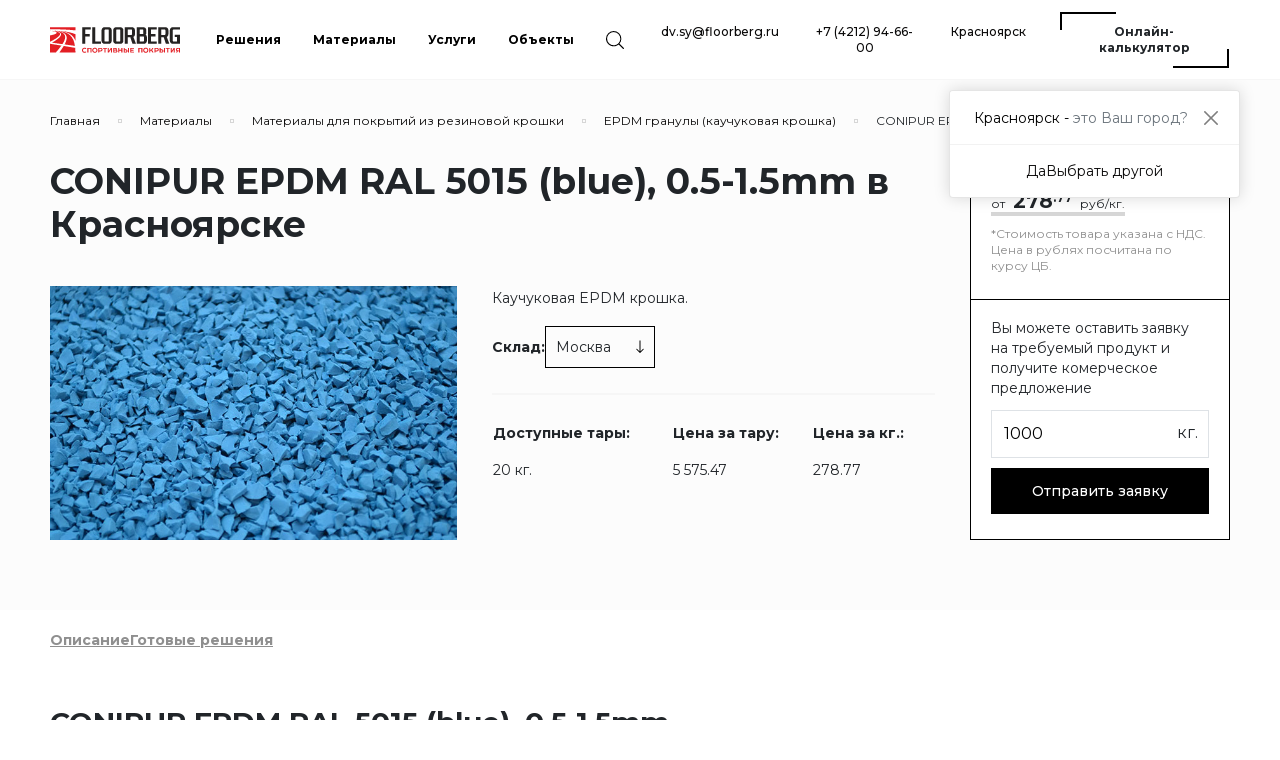

--- FILE ---
content_type: text/html; charset=UTF-8
request_url: https://sport.floorberg.ru/krsk/materials/materialy-dlya-pokrytij-iz-rezinovoj-kroshki/epdm-granuly-kauchukovaya-kroshka/conipur_epdm_ral_5015_blue_0_5_1_5mm
body_size: 11089
content:
<!DOCTYPE html>
<html lang="ru">

<head>
    <meta charset="UTF-8" />
    <title>CONIPUR EPDM RAL 5015 (blue), 0.5-1.5mm</title>
    <meta http-equiv="X-UA-Compatible" content="ie=edge" />
    <meta name="description" content="Каучуковая EPDM крошка." />
    <meta name="viewport" content="width=device-width, initial-scale=1.0" />
    <meta name="robots" content="all">

            <meta property="og:image" content="https://floorberg.ru/file/81e1f1405f0c1b6750acc43bd9b34ee1_9360_531_99" />
    
    <script>
        (function () {
            function h() {
                document.documentElement.style.setProperty(
                    "--100vh",
                    window.innerHeight + "px"
                );
            }

            window.addEventListener("resize", h);
            window.addEventListener("orientationchange", h);

            h();
        })();
    </script>

    <link rel="stylesheet" href="https://sport.floorberg.ru/css/vendor/swiper-bundle.min.css">
    <link rel="stylesheet" href="/css/app.css?id=0eb472195168153d751c5f15a9e74469">

    
    
    
    <script>
        window.estimateApiUrl = "https://estimate-api.floorberg.ru/api/v1/";
        window.newapiApiUrl = "https://newapi.floorberg.ru/v1/common/";
        window.commonApiUrl = "https://common.api.floorberg.ru/";
        window.mainApiUrl = "https://floorberg.ru/api/v1/";
        window.mainUrl = "https://floorberg.ru";
        window.seoApiUrl = "https://seo.api.floorberg.ru";
        window.counterId = "74210254";
        window.homeUrl = "https://sport.floorberg.ru/krsk";
    </script>
</head>

<body class="">
    <div id="vue-app-container">
        <header class="header container-fluid">
    <div class="logo">
        <a href="/">
            <img src="https://floorberg.ru/file/c3e10459076fad72f59ad0cb44944e3a_25260_1_115" alt="logo" />
        </a>
    </div>
    <div class="d-none d-xl-block">
        <nav id="cbp-hrmenu" class="cbp-hrmenu">
    <ul itemscope itemtype="http://www.schema.org/SiteNavigationElement" class="cbp-hrmenu-main">
                    <li class="cbp-hrmenu-main-item fullscreen">
                                    <a href="https://sport.floorberg.ru/krsk/catalog" itemprop="url" class="small-text fw-bold">
                        <span itemprop="name">Решения</span>
                    </a>
                                                    <div class="cbp-hrsub">
                        <div class="cbp-hrsub-inner">
    <div class="container-fluid g-0">
        <div class="row">
            <div class="col-12">
                <div class="solutions-menu-row">
                    <div class="solutions-menu-row-title small-text text-uppercase">
                        <span>По типу</span>
                    </div>
                    <div class="solutions-menu-row-content">
                        <ul class="cbp-hrmenu-sub grid">
                                                            <li class="cbp-hrmenu-sub-item">
                                    <a href="https://sport.floorberg.ru/krsk/catalog?types=1" class="small-text btn-link">
                                        Искусственная трава
                                    </a>
                                </li>
                                                            <li class="cbp-hrmenu-sub-item">
                                    <a href="https://sport.floorberg.ru/krsk/catalog?types=2" class="small-text btn-link">
                                        Покрытия из резиновой крошки и EPDM
                                    </a>
                                </li>
                                                            <li class="cbp-hrmenu-sub-item">
                                    <a href="https://sport.floorberg.ru/krsk/catalog?types=6" class="small-text btn-link">
                                        Рулонные покрытия из SBR и EPDM
                                    </a>
                                </li>
                                                            <li class="cbp-hrmenu-sub-item">
                                    <a href="https://sport.floorberg.ru/krsk/catalog?types=9" class="small-text btn-link">
                                        Наливные полиуретановые покрытия
                                    </a>
                                </li>
                                                            <li class="cbp-hrmenu-sub-item">
                                    <a href="https://sport.floorberg.ru/krsk/catalog?types=10" class="small-text btn-link">
                                        Спортивный паркет
                                    </a>
                                </li>
                                                            <li class="cbp-hrmenu-sub-item">
                                    <a href="https://sport.floorberg.ru/krsk/catalog?types=12" class="small-text btn-link">
                                        Рулонные ПВХ покрытия
                                    </a>
                                </li>
                                                            <li class="cbp-hrmenu-sub-item">
                                    <a href="https://sport.floorberg.ru/krsk/catalog?types=15" class="small-text btn-link">
                                        Модульные покрытия
                                    </a>
                                </li>
                                                            <li class="cbp-hrmenu-sub-item">
                                    <a href="https://sport.floorberg.ru/krsk/catalog?types=16" class="small-text btn-link">
                                        Акриловые спортивные покрытия
                                    </a>
                                </li>
                                                    </ul>
                    </div>
                </div>
            </div>
            <div class="col-12">
                <div class="solutions-menu-row">
                    <div class="solutions-menu-row-title small-text text-uppercase">
                        <span>По назначению</span>
                    </div>
                    <div class="solutions-menu-row-content">
                        <div class="row">
                                                                                                <div class="col-4">
                                        <a href="https://sport.floorberg.ru/krsk/catalog?purposes=9%2C10%2C11%2C12%2C13%2C14" class="small-text text-uppercase fw-bold d-block mb-3 btn-link">
                                            Для открытых площадок и стадионов
                                        </a>
                                        <ul class="cbp-hrmenu-sub">
                                                                                            <li class="cbp-hrmenu-sub-item">
                                                    <a href="https://sport.floorberg.ru/krsk/catalog?purposes=9" class="small-text btn-link">
                                                        Для универсальных спортивных площадок
                                                    </a>
                                                </li>
                                                                                            <li class="cbp-hrmenu-sub-item">
                                                    <a href="https://sport.floorberg.ru/krsk/catalog?purposes=10" class="small-text btn-link">
                                                        Для баскетбола на улице
                                                    </a>
                                                </li>
                                                                                            <li class="cbp-hrmenu-sub-item">
                                                    <a href="https://sport.floorberg.ru/krsk/catalog?purposes=11" class="small-text btn-link">
                                                        Для большого тенниса на улице
                                                    </a>
                                                </li>
                                                                                            <li class="cbp-hrmenu-sub-item">
                                                    <a href="https://sport.floorberg.ru/krsk/catalog?purposes=12" class="small-text btn-link">
                                                        Для футбола на улице
                                                    </a>
                                                </li>
                                                                                            <li class="cbp-hrmenu-sub-item">
                                                    <a href="https://sport.floorberg.ru/krsk/catalog?purposes=13" class="small-text btn-link">
                                                        Для беговых дорожек
                                                    </a>
                                                </li>
                                                                                            <li class="cbp-hrmenu-sub-item">
                                                    <a href="https://sport.floorberg.ru/krsk/catalog?purposes=14" class="small-text btn-link">
                                                        Для детских площадок
                                                    </a>
                                                </li>
                                                                                    </ul>
                                    </div>
                                                                                                                                <div class="col-4">
                                        <a href="https://sport.floorberg.ru/krsk/catalog?purposes=3%2C4%2C5%2C6%2C7%2C8%2C28%2C29%2C30" class="small-text text-uppercase fw-bold d-block mb-3 btn-link">
                                            Для спортивных залов и закрытых манежей
                                        </a>
                                        <ul class="cbp-hrmenu-sub">
                                                                                            <li class="cbp-hrmenu-sub-item">
                                                    <a href="https://sport.floorberg.ru/krsk/catalog?purposes=3" class="small-text btn-link">
                                                        Для универсального спортзала
                                                    </a>
                                                </li>
                                                                                            <li class="cbp-hrmenu-sub-item">
                                                    <a href="https://sport.floorberg.ru/krsk/catalog?purposes=4" class="small-text btn-link">
                                                        Для баскетбола внутри
                                                    </a>
                                                </li>
                                                                                            <li class="cbp-hrmenu-sub-item">
                                                    <a href="https://sport.floorberg.ru/krsk/catalog?purposes=5" class="small-text btn-link">
                                                        Для большого тенниса внутри
                                                    </a>
                                                </li>
                                                                                            <li class="cbp-hrmenu-sub-item">
                                                    <a href="https://sport.floorberg.ru/krsk/catalog?purposes=6" class="small-text btn-link">
                                                        Для футбола внутри
                                                    </a>
                                                </li>
                                                                                            <li class="cbp-hrmenu-sub-item">
                                                    <a href="https://sport.floorberg.ru/krsk/catalog?purposes=7" class="small-text btn-link">
                                                        Для занятий боевыми искусствами
                                                    </a>
                                                </li>
                                                                                            <li class="cbp-hrmenu-sub-item">
                                                    <a href="https://sport.floorberg.ru/krsk/catalog?purposes=8" class="small-text btn-link">
                                                        Для раздевалок хоккеистов
                                                    </a>
                                                </li>
                                                                                            <li class="cbp-hrmenu-sub-item">
                                                    <a href="https://sport.floorberg.ru/krsk/catalog?purposes=28" class="small-text btn-link">
                                                        Для занятий танцами
                                                    </a>
                                                </li>
                                                                                            <li class="cbp-hrmenu-sub-item">
                                                    <a href="https://sport.floorberg.ru/krsk/catalog?purposes=29" class="small-text btn-link">
                                                        Для тренажерных и фитнес залов
                                                    </a>
                                                </li>
                                                                                            <li class="cbp-hrmenu-sub-item">
                                                    <a href="https://sport.floorberg.ru/krsk/catalog?purposes=30" class="small-text btn-link">
                                                        Для занятий легкой атлетикой
                                                    </a>
                                                </li>
                                                                                    </ul>
                                    </div>
                                                                                    </div>
                    </div>
                </div>
            </div>
        </div>
    </div>
</div>

                    </div>
                            </li>
                    <li class="cbp-hrmenu-main-item fullscreen">
                                    <a href="https://sport.floorberg.ru/krsk/materials" itemprop="url" class="small-text fw-bold">
                        <span itemprop="name">Материалы</span>
                    </a>
                                                    <div class="cbp-hrsub">
                        <div class="cbp-hrsub-inner">
    <div class="container-fluid g-0">
        <div class="row">
                            <div class="col-4">
                    <a href="https://sport.floorberg.ru/krsk/materials/materialy-dlya-pokrytij-iz-rezinovoj-kroshki" class="small-text text-uppercase fw-bold d-block mb-3 btn-link">
                        Материалы для покрытий из резиновой крошки
                    </a>
                    <ul class="cbp-hrmenu-sub">
                                                    <li class="cbp-hrmenu-sub-item">
                                <a href="https://sport.floorberg.ru/krsk/materials/materialy-dlya-pokrytij-iz-rezinovoj-kroshki/poliuretanovoe-svyazuyushchee-klej" class="small-text btn-link">
                                    Полиуретановое связующее (клей)
                                </a>
                            </li>
                                                    <li class="cbp-hrmenu-sub-item">
                                <a href="https://sport.floorberg.ru/krsk/materials/materialy-dlya-pokrytij-iz-rezinovoj-kroshki/rezinovaya-kroshka" class="small-text btn-link">
                                    Резиновая крошка
                                </a>
                            </li>
                                                    <li class="cbp-hrmenu-sub-item">
                                <a href="https://sport.floorberg.ru/krsk/materials/materialy-dlya-pokrytij-iz-rezinovoj-kroshki/pigment-krasitel" class="small-text btn-link">
                                    Пигмент (краситель)
                                </a>
                            </li>
                                                    <li class="cbp-hrmenu-sub-item">
                                <a href="https://sport.floorberg.ru/krsk/materials/materialy-dlya-pokrytij-iz-rezinovoj-kroshki/epdm-granuly-kauchukovaya-kroshka" class="small-text btn-link">
                                    EPDM гранулы (каучуковая крошка)
                                </a>
                            </li>
                                                    <li class="cbp-hrmenu-sub-item">
                                <a href="https://sport.floorberg.ru/krsk/materials/materialy-dlya-pokrytij-iz-rezinovoj-kroshki/prochie-sostavlyayushchie" class="small-text btn-link">
                                    Прочие составляющие
                                </a>
                            </li>
                                                    <li class="cbp-hrmenu-sub-item">
                                <a href="https://sport.floorberg.ru/krsk/materials/materialy-dlya-pokrytij-iz-rezinovoj-kroshki/razmetochnaya-kraska" class="small-text btn-link">
                                    Разметочная краска
                                </a>
                            </li>
                                                    <li class="cbp-hrmenu-sub-item">
                                <a href="https://sport.floorberg.ru/krsk/materials/materialy-dlya-pokrytij-iz-rezinovoj-kroshki/prochie-polimernye-sostavy" class="small-text btn-link">
                                    Прочие полимерные составы
                                </a>
                            </li>
                                                    <li class="cbp-hrmenu-sub-item">
                                <a href="https://sport.floorberg.ru/krsk/materials/materialy-dlya-pokrytij-iz-rezinovoj-kroshki/equipment" class="small-text btn-link">
                                    Оборудование для укладки спортивных покрытий
                                </a>
                            </li>
                                            </ul>
                </div>
                            <div class="col-4">
                    <a href="https://sport.floorberg.ru/krsk/materials/rulonnye-i-modulnye-sportivnye-pokrytiya" class="small-text text-uppercase fw-bold d-block mb-3 btn-link">
                        Рулонные и модульные спортивные покрытия
                    </a>
                    <ul class="cbp-hrmenu-sub">
                                                    <li class="cbp-hrmenu-sub-item">
                                <a href="https://sport.floorberg.ru/krsk/materials/rulonnye-i-modulnye-sportivnye-pokrytiya/rulonnye-pokrytiya-iz-reziny-i-epdm" class="small-text btn-link">
                                    Рулонные покрытия из резины и EPDM
                                </a>
                            </li>
                                                    <li class="cbp-hrmenu-sub-item">
                                <a href="https://sport.floorberg.ru/krsk/materials/rulonnye-i-modulnye-sportivnye-pokrytiya/rezinovaya-plitka" class="small-text btn-link">
                                    Резиновая плитка
                                </a>
                            </li>
                                                    <li class="cbp-hrmenu-sub-item">
                                <a href="https://sport.floorberg.ru/krsk/materials/rulonnye-i-modulnye-sportivnye-pokrytiya/modulnye-sportivnye-pokrytiya" class="small-text btn-link">
                                    Модульные спортивные покрытия
                                </a>
                            </li>
                                                    <li class="cbp-hrmenu-sub-item">
                                <a href="https://sport.floorberg.ru/krsk/materials/rulonnye-i-modulnye-sportivnye-pokrytiya/pvc-sport-floors" class="small-text btn-link">
                                    ПВХ покрытия
                                </a>
                            </li>
                                                    <li class="cbp-hrmenu-sub-item">
                                <a href="https://sport.floorberg.ru/krsk/materials/rulonnye-i-modulnye-sportivnye-pokrytiya/komplektuyushchie-dlya-montazha" class="small-text btn-link">
                                    Комплектующие для монтажа
                                </a>
                            </li>
                                                    <li class="cbp-hrmenu-sub-item">
                                <a href="https://sport.floorberg.ru/krsk/materials/rulonnye-i-modulnye-sportivnye-pokrytiya/rezinovaya-podlozhka-maty" class="small-text btn-link">
                                    Резиновая подложка (маты)
                                </a>
                            </li>
                                            </ul>
                </div>
                            <div class="col-4">
                    <a href="https://sport.floorberg.ru/krsk/materials/iskusstvennaya-trava-i-sostavlyayushchie" class="small-text text-uppercase fw-bold d-block mb-3 btn-link">
                        Искусственная трава и составляющие
                    </a>
                    <ul class="cbp-hrmenu-sub">
                                                    <li class="cbp-hrmenu-sub-item">
                                <a href="https://sport.floorberg.ru/krsk/materials/iskusstvennaya-trava-i-sostavlyayushchie/iskusstvennaya-trava" class="small-text btn-link">
                                    Искусственная трава
                                </a>
                            </li>
                                                    <li class="cbp-hrmenu-sub-item">
                                <a href="https://sport.floorberg.ru/krsk/materials/iskusstvennaya-trava-i-sostavlyayushchie/napolniteli" class="small-text btn-link">
                                    Наполнители
                                </a>
                            </li>
                                                    <li class="cbp-hrmenu-sub-item">
                                <a href="https://sport.floorberg.ru/krsk/materials/iskusstvennaya-trava-i-sostavlyayushchie/glue_and_tapes" class="small-text btn-link">
                                    Клея и шовные ленты
                                </a>
                            </li>
                                            </ul>
                </div>
                    </div>
    </div>
</div>

                    </div>
                            </li>
                    <li class="cbp-hrmenu-main-item fullscreen">
                                    <a href="https://sport.floorberg.ru/krsk/services" itemprop="url" class="small-text fw-bold">
                        <span itemprop="name">Услуги</span>
                    </a>
                                                    <div class="cbp-hrsub">
                        <div class="cbp-hrsub-inner">
    <div class="container-fluid g-0">
        <div class="row">
                            <div class="col-4">
                    <a href="https://sport.floorberg.ru/krsk/services/ukladka_pokrytij_iz_poliuretana_i_granul" class="small-text text-uppercase fw-bold d-block mb-3 btn-link">
                        Укладка покрытий из полиуретана и гранул
                    </a>
                    <ul class="cbp-hrmenu-sub">
                                                    <li class="cbp-hrmenu-sub-item">
                                <a href="https://sport.floorberg.ru/krsk/services/ukladka_pokrytij_iz_poliuretana_i_granul/ukladka_pokrytyj_iz_rezinovoj_kroshki" class="small-text btn-link">
                                    Укладка покрытий из резиновой крошки
                                </a>
                            </li>
                                                    <li class="cbp-hrmenu-sub-item">
                                <a href="https://sport.floorberg.ru/krsk/services/ukladka_pokrytij_iz_poliuretana_i_granul/napylenie_poliuretanovyh_pokrytij_dlya_begovyh_dorozhek" class="small-text btn-link">
                                    Напыление полиуретановых покрытий для беговых дорожек
                                </a>
                            </li>
                                            </ul>
                </div>
                            <div class="col-4">
                    <a href="https://sport.floorberg.ru/krsk/services/montazh_iskusstvennoj_travy" class="small-text text-uppercase fw-bold d-block mb-3 btn-link">
                        Монтаж искусственной травы
                    </a>
                    <ul class="cbp-hrmenu-sub">
                                                    <li class="cbp-hrmenu-sub-item">
                                <a href="https://sport.floorberg.ru/krsk/services/montazh_iskusstvennoj_travy/ukladka_iskusstvennogo_gazona" class="small-text btn-link">
                                    Укладка искусственного газона
                                </a>
                            </li>
                                                    <li class="cbp-hrmenu-sub-item">
                                <a href="https://sport.floorberg.ru/krsk/services/montazh_iskusstvennoj_travy/napolnenie_gazona_zapolnitelyami" class="small-text btn-link">
                                    Наполнение газона заполнителями
                                </a>
                            </li>
                                            </ul>
                </div>
                            <div class="col-4">
                    <a href="https://sport.floorberg.ru/krsk/services/ustrojstvo_nalivnyh_sportivnyh_pokrytij" class="small-text text-uppercase fw-bold d-block mb-3 btn-link">
                        Устройство наливных спортивных покрытий
                    </a>
                    <ul class="cbp-hrmenu-sub">
                                                    <li class="cbp-hrmenu-sub-item">
                                <a href="https://sport.floorberg.ru/krsk/services/ustrojstvo_nalivnyh_sportivnyh_pokrytij/ukladka_akrilovyh_pokrytij" class="small-text btn-link">
                                    Укладка акриловых покрытий
                                </a>
                            </li>
                                                    <li class="cbp-hrmenu-sub-item">
                                <a href="https://sport.floorberg.ru/krsk/services/ustrojstvo_nalivnyh_sportivnyh_pokrytij/ustrojstvo_poliuretanovyh_pokrytij" class="small-text btn-link">
                                    Устройство полиуретановых покрытий
                                </a>
                            </li>
                                                    <li class="cbp-hrmenu-sub-item">
                                <a href="https://sport.floorberg.ru/krsk/services/ustrojstvo_nalivnyh_sportivnyh_pokrytij/ukladka_amortiziruyushchih_podlozhek" class="small-text btn-link">
                                    Укладка амортизирующих подложек
                                </a>
                            </li>
                                            </ul>
                </div>
                            <div class="col-4">
                    <a href="https://sport.floorberg.ru/krsk/services/ukladka_rulonnyh_sportivnyh_pokrytij" class="small-text text-uppercase fw-bold d-block mb-3 btn-link">
                        Укладка рулонных спортивных покрытий
                    </a>
                    <ul class="cbp-hrmenu-sub">
                                                    <li class="cbp-hrmenu-sub-item">
                                <a href="https://sport.floorberg.ru/krsk/services/ukladka_rulonnyh_sportivnyh_pokrytij/ukladka_rulonnyh_rezinovyh_pokrytij" class="small-text btn-link">
                                    Укладка рулонных резиновых покрытий
                                </a>
                            </li>
                                                    <li class="cbp-hrmenu-sub-item">
                                <a href="https://sport.floorberg.ru/krsk/services/ukladka_rulonnyh_sportivnyh_pokrytij/ukladka_pvh_pokrytij" class="small-text btn-link">
                                    Укладка ПВХ покрытий
                                </a>
                            </li>
                                            </ul>
                </div>
                            <div class="col-4">
                    <a href="https://sport.floorberg.ru/krsk/services/ukladka_sportivnogo_parketa" class="small-text text-uppercase fw-bold d-block mb-3 btn-link">
                        Укладка спортивного паркета
                    </a>
                    <ul class="cbp-hrmenu-sub">
                                                    <li class="cbp-hrmenu-sub-item">
                                <a href="https://sport.floorberg.ru/krsk/services/ukladka_sportivnogo_parketa/raboty_po_ustrojstvu_podsistem" class="small-text btn-link">
                                    Работы по устройству подсистем
                                </a>
                            </li>
                                                    <li class="cbp-hrmenu-sub-item">
                                <a href="https://sport.floorberg.ru/krsk/services/ukladka_sportivnogo_parketa/raboty_po_ukladke_parketa" class="small-text btn-link">
                                    Работы по укладке паркета
                                </a>
                            </li>
                                                    <li class="cbp-hrmenu-sub-item">
                                <a href="https://sport.floorberg.ru/krsk/services/ukladka_sportivnogo_parketa/raboty_po_finishnoj_obrabotke_parketa" class="small-text btn-link">
                                    Работы по финишной обработке паркета
                                </a>
                            </li>
                                            </ul>
                </div>
                            <div class="col-4">
                    <a href="https://sport.floorberg.ru/krsk/services/podgotovka_osnovanij" class="small-text text-uppercase fw-bold d-block mb-3 btn-link">
                        Подготовка оснований
                    </a>
                    <ul class="cbp-hrmenu-sub">
                                                    <li class="cbp-hrmenu-sub-item">
                                <a href="https://sport.floorberg.ru/krsk/services/podgotovka_osnovanij/ustrojstvo_betonnyh_osnovanij" class="small-text btn-link">
                                    Устройство бетонных оснований
                                </a>
                            </li>
                                                    <li class="cbp-hrmenu-sub-item">
                                <a href="https://sport.floorberg.ru/krsk/services/podgotovka_osnovanij/ustrojstvo_novyh_derevyannyh_osnovanij" class="small-text btn-link">
                                    Устройство новых деревянных оснований
                                </a>
                            </li>
                                                    <li class="cbp-hrmenu-sub-item">
                                <a href="https://sport.floorberg.ru/krsk/services/podgotovka_osnovanij/podgotovka_i_remont_sushchestvuyushchih_osnovanij" class="small-text btn-link">
                                    Подготовка и ремонт существующих оснований
                                </a>
                            </li>
                                            </ul>
                </div>
                    </div>
    </div>
</div>

                    </div>
                            </li>
                    <li class="cbp-hrmenu-main-item">
                                    <a href="https://sport.floorberg.ru/krsk/cases" itemprop="url" class="small-text fw-bold">
                        <span itemprop="name">Объекты</span>
                    </a>
                                            </li>
        
        <li class="cbp-hrmenu-main-item cbp-hrmenu-main-item--center">
            <button class="cbp-hrmenu__btn-search js-search-open">
                <svg class="icon">
                    <use xlink:href="/images/sprite.svg#loop"></use>
                </svg>
            </button>
        </li>
    </ul>
</nav>
    </div>
    <div class="d-none d-xl-flex align-items-center ms-auto">
        <ul class="second-menu">
            <li class="second-menu-item">
                <a class="btn btn-link small-text" href="mailto:dv@floorberg.ru">
                    dv@floorberg.ru
                </a>
            </li>
            <li class="second-menu-item phoneAllostat">
                <a class="btn btn-link small-text" href="tel:+7 (4212) 94-66-00">
                    +7 (4212) 94-66-00
                </a>
            </li>
            <li class="second-menu-item">
                <button class="btn btn-link btn-city small-text" data-bs-toggle="modal" data-bs-target="#region">
                    Красноярск
                </button>
            </li>
                            <li class="second-menu-item">
                    <a class="btn btn-bord small-text fw-bold" href="https://sport.floorberg.ru/krsk/calculator">
                        Онлайн-калькулятор
                    </a>
                </li>
                    </ul>
    </div>
    <div class="mobile-panel">
        <button class="btn-mobile-menu search btn p-0 js-search-open">
            <vue-icon name="loop"></vue-icon>
        </button>
        <button class="btn-mobile-menu btn p-0" data-bs-toggle="offcanvas" data-bs-target="#mobile-menu">
            <div class="btn-mobile-menu-title">Меню</div>
            <div class="bars">
                <span></span>
                <span></span>
                <span></span>
            </div>
        </button>
    </div>

</header>
        <main class="page__main">
        <div class="container-fluid grid-container" itemscope itemtype="http://schema.org/Product">
        <div class="item1-grid">
            <div class="breadcrumb-wrapper">
    <ul class="breadcrumb" itemscope itemtype="https://schema.org/BreadcrumbList">
                    <li class="breadcrumb-item" itemprop="itemListElement" itemscope itemtype="https://schema.org/ListItem">
                                    <a href="https://floorberg.ru" itemprop="url" class="breadcrumb-link small-text btn-link">
                        <span itemprop="item">
                            <span itemprop="name">Главная</span>
                            <meta itemprop="position" content="0">
                        </span>
                    </a>
                            </li>
                    <li class="breadcrumb-item" itemprop="itemListElement" itemscope itemtype="https://schema.org/ListItem">
                                    <a href="https://sport.floorberg.ru/krsk/materials" itemprop="url" class="breadcrumb-link small-text btn-link">
                        <span itemprop="item">
                            <span itemprop="name">Материалы</span>
                            <meta itemprop="position" content="1">
                        </span>
                    </a>
                            </li>
                    <li class="breadcrumb-item" itemprop="itemListElement" itemscope itemtype="https://schema.org/ListItem">
                                    <a href="https://sport.floorberg.ru/krsk/materials/materialy-dlya-pokrytij-iz-rezinovoj-kroshki" itemprop="url" class="breadcrumb-link small-text btn-link">
                        <span itemprop="item">
                            <span itemprop="name">Материалы для покрытий из резиновой крошки</span>
                            <meta itemprop="position" content="2">
                        </span>
                    </a>
                            </li>
                    <li class="breadcrumb-item" itemprop="itemListElement" itemscope itemtype="https://schema.org/ListItem">
                                    <a href="https://sport.floorberg.ru/krsk/materials/materialy-dlya-pokrytij-iz-rezinovoj-kroshki/epdm-granuly-kauchukovaya-kroshka" itemprop="url" class="breadcrumb-link small-text btn-link">
                        <span itemprop="item">
                            <span itemprop="name">EPDM гранулы (каучуковая крошка)</span>
                            <meta itemprop="position" content="3">
                        </span>
                    </a>
                            </li>
                    <li class="breadcrumb-item" itemprop="itemListElement" itemscope itemtype="https://schema.org/ListItem">
                                    <span class="breadcrumb-static small-text">
                        <span itemprop="name">CONIPUR EPDM RAL 5015 (blue), 0.5-1.5mm</span>
                        <meta itemprop="position" content="4">
                    </span>
                            </li>
            </ul>
</div>
        </div>
        <div class="item2-grid">
            <h1 class="h1" itemprop="name">CONIPUR EPDM RAL 5015 (blue), 0.5-1.5mm в Красноярске</h1>
        </div>
        <div class="item3-grid">
            <img class="d-none" src="https://floorberg.ru/file/81e1f1405f0c1b6750acc43bd9b34ee1_9360_531_99" itemprop="image">
                <vue-header-slider>
                            <img v-lazy="'https://floorberg.ru/file/81e1f1405f0c1b6750acc43bd9b34ee1_9360_531_99'"  />
                    </vue-header-slider>
        </div>
        <div class="item4-grid padding">
            <div class="mar-b-1 base-text">Каучуковая EPDM крошка.</div>
        <vue-material-offers :store="36" :stores='[{"id":36,"add_time":"2019-09-17T07:23:23.000000Z","del_time":"-000001-11-29T21:29:43.000000Z","status":0,"title":"\u041c\u043e\u0441\u043a\u0432\u0430","location":{"id":188752,"add_time":"2020-01-22T02:24:40.000000Z","del_time":"-000001-11-29T21:29:43.000000Z","status":0,"title":"\u041c\u043e\u0441\u043a\u0432\u0430"}}]'
            :colors='[]' :color="0"
            :offers='[{"id":272,"add_time":"2019-09-17T07:23:23.000000Z","del_time":"-000001-11-29T21:29:43.000000Z","status":0,"out_price":5575.46841,"out_unit_price":278.77342050000004,"out_price_js":"5 575.47","out_unit_price_js":"278.77","currency":{"id":7,"add_time":"2015-09-02T12:26:18.000000Z","del_time":"-000001-11-29T21:29:43.000000Z","status":0},"pack":{"id":26,"add_time":"2019-09-17T14:23:23.000000Z","del_time":"-000001-11-29T21:29:43.000000Z","status":0,"value":20,"value_js":"20","unit":{"id":9,"add_time":"2019-11-08T12:37:52.000000Z","del_time":"-000001-11-29T21:29:43.000000Z","status":0,"short":"\u043a\u0433.","for":"\u0412\u0435\u0441"}},"colors":null,"color_groups":null,"component":null,"store":{"id":36,"add_time":"2019-09-17T07:23:23.000000Z","del_time":"-000001-11-29T21:29:43.000000Z","status":0,"title":"\u041c\u043e\u0441\u043a\u0432\u0430","location":{"id":188752,"add_time":"2020-01-22T02:24:40.000000Z","del_time":"-000001-11-29T21:29:43.000000Z","status":0,"title":"\u041c\u043e\u0441\u043a\u0432\u0430"}}}]' :unit='{"id":9,"add_time":"2019-11-08T12:37:52.000000Z","del_time":"-000001-11-29T21:29:43.000000Z","status":0,"short":"\u043a\u0433.","for":"\u0412\u0435\u0441"}'>
        </vue-material-offers>
        </div>
        <div class="item5-grid padding">
            <div class="sky-block_main js-stickyfill-sidebar">
    <div class="sky-block_wrapper">
                    <div class="sky-block_slot"><div class="price-block-full mar-b-4" itemprop="offers" itemscope
                        itemtype="http://schema.org/Offer">
                        <meta itemprop="price" content="278.77">
                        <meta itemprop="priceCurrency" content="RUB">
                        <link itemprop="availability" href="http://schema.org/InStock">
                        <span>от </span>
                        <span class="price-block__price">
                            278<sup>.77</sup>
                        </span>
                        <span> руб/кг.</span>
                    </div>

                    
                    <div class="color-gray small-text">
                        *Стоимость товара указана с НДС.
                                                    Цена в рублях посчитана по курсу ЦБ.
                                            </div></div>
                            <div class="sky-block_slot"><div class="mar-t-1">
                    <div class="base-text">
                        Вы можете оставить заявку на требуемый продукт и получите комерческое предложение
                    </div>
                </div></div>
            </div>
    <div class="sky-block_wrapper">
                    <div class="sky-block_slot"><div class="form-input border mar-b-1">
                        <input class="popup-form-value" type="text" value="1000" />
                        <span class="append popup-form-unit">кг.</span>
                    </div>
                                <a class="btn btn-dark btn-show-popup-form base-text w-100">Отправить заявку</a></div>
            </div>
</div>
        </div>
        <div class="item6-grid"><div class="page-menu page-menu--sticky  page-menu--underline-offset js-stickyfill-page-menu js-scroll-nav">
                <a href="#description" class="anchor base-text">Описание</a>
                                                    <a href="#solutions" class="anchor base-text">Готовые решения</a>
                                                            </div>
        
        <section id="description" data-rel="scroll-nav">
            <h2 class="h2">CONIPUR EPDM RAL 5015 (blue), 0.5-1.5mm</h2>

            <p class="base-text pad-b-4" itemprop="description">Каучуковая EPDM крошка.</p>

                    </section>

        
                    <div class="line-wrapper"></div>
            <section id="solutions" data-rel="scroll-nav">
                <h2 class="h2">Применяется в следующих системах</h2>
                <vue-slider :type="1">
                                            <div class="fl-card">
    <div class="fl-card-img">
        <img v-lazy="'https://floorberg.ru/file/3f8693fffb6b352256128c5e1ec133e3_5311_83_99'"  />
    </div>

    <div class="fl-card-content">
        <div class="fl-card-content-header">
            <a href="https://sport.floorberg.ru/krsk/systems/conipur-sp" class="btn-link large-text fw-bold mar-b-4">
                Conipur SP
            </a>
        </div>

        <div class="fl-card-content-body">
                            <div class="price-block-mini mar-b-1" itemtype="http://schema.org/Offer" itemprop="offers" itemscope>
    <span>от </span>
    <span class="price-block__price">2 952<sup>.44</sup></span>
    <span> руб/м2</span>
    <meta itemprop="price" content="2 952.44">
    <meta itemprop="priceCurrency" content="RUB">
    <link itemprop="availability" href="http://schema.org/InStock">
</div>
                        <div class="small-text description-wrapper line-clamp-5 mar-b-4">
                
            </div>
        </div>
    </div>
</div>
                                    </vue-slider>
            </section></div>
        <div class="item7-grid"></div>
        <div class="item8-grid"></div>
    </div>
</main>
        <footer class="container-fluid footer color-light">
    <div class="footer-block">
        <div class="footer-image mar-b-1">
            <a href="https://floorberg.ru" class="logo me-auto">
                <img v-lazy="'https://floorberg.ru/file/98c86a5b5047f772709944fb7dedb39d_34860_1_115'" />
            </a>
        </div>
        <div class="footer-description mar-b-1">
            <p class="small-text color-light">
                Компания Floorberg уже 10 лет работает на рынке узкоспециализированных строительных услуг. Компания
                Ориентирована на сложные задачи и выездной характер работ.
            </p>
        </div>
        <div class="footer-copyright">
            <p class="small-text color-gray">© 2009-2026 Floorberg, все права защищены.</p>
        </div>
    </div>
    <div class="footer-block">
        <div class="footer-contact-wrapper">
            <div class="footer-contact-row odd mar-b-1">
                <span class="base-text">Телефон: </span>
                <span class="doted"></span>
                <div class="phoneAllostat lh-1">
                    <a href="tel:+7 (4212) 94-66-00" class="btn-link base-text fw-bold color-light">
                        +7 (4212) 94-66-00
                    </a>
                </div>
            </div>
            <div class="footer-contact-row even mar-b-1">
                <span class="base-text">Адрес: </span>
                <span class="doted"></span>
                <span class="base-text fw-bold">680022, г. Хабаровск, ул.Лазо 3Ж</span>
            </div>
            <div class="footer-contact-row odd mar-b-1">
                <span class="base-text">Эл.почта: </span>
                <span class="doted"></span>
                <a href="mailto:dv@floorberg.ru" class="btn-link base-text fw-bold color-light">
                    dv@floorberg.ru
                </a>
            </div>
            <div class="footer-contact-row even mar-b-1">
                <span class="base-text">Часы работы: </span>
                <span class="doted"></span>
                <span class="base-text fw-bold">с 9:00 до 18:00</span>
            </div>
        </div>
    </div>
    <div class="footer-block">
        <p class="base-text mar-b-1">
            Если у вас возникли какие-либо вопросы или вы хотите обсудить проект, напишите нам и
            мы свяжемся с вами в течение трёх часов.
        </p>
        <button class="btn btn-light btn-show-popup-form w-100">
            <span class="base-text">Оставить заявку</span>
        </button>
    </div>
</footer>

        <vue-seo partner="1"></vue-seo>

        <div class="offcanvas offcanvas-start" id="mobile-menu">
    <div class="offcanvas-body">
        <nav class="cbp-hrmenu mobile">
            <div class="mobile-menu-buttons">
                                    <a href="https://sport.floorberg.ru/krsk/calculator" class="btn btn-bord w-auto me-auto">
                        <span class="base-text">Онлайн-калькулятор</span>
                    </a>
                                <button class="btn-close text-reset" data-bs-dismiss="offcanvas"></button>
            </div>
            <ul class="cbp-hrmenu-main">
                                    <li class="cbp-hrmenu-main-item">
                        <a href="https://sport.floorberg.ru/krsk/catalog"
                            class="large-text fw-bold">Решения</a>
                                                    <div class="cbp-hrsub collapse">
                                <div class="cbp-hrsub-inner">
                                    <div class="sub-menu-header-buttons">
                                        <button class="btn btn-back">
                                            <div class="icon"></div>
                                            <span class="base-text">Назад</span>
                                        </button>
                                                                                    <a href="https://sport.floorberg.ru/krsk/catalog" class="btn btn-link base-text title">
                                                Все Решения
                                            </a>
                                                                            </div>
                                    <div class="solutions-menu-row">
    <div class="solutions-menu-row-title base-text text-uppercase d-none">
        По типу
    </div>
    <div class="solutions-menu-row-content">
        <ul class="cbp-hrmenu-sub">
                            <li class="cbp-hrmenu-sub-item">
                    <a href="https://sport.floorberg.ru/krsk/catalog?types=1" class="base-text btn-link">
                        Искусственная трава
                    </a>
                </li>
                            <li class="cbp-hrmenu-sub-item">
                    <a href="https://sport.floorberg.ru/krsk/catalog?types=2" class="base-text btn-link">
                        Покрытия из резиновой крошки и EPDM
                    </a>
                </li>
                            <li class="cbp-hrmenu-sub-item">
                    <a href="https://sport.floorberg.ru/krsk/catalog?types=6" class="base-text btn-link">
                        Рулонные покрытия из SBR и EPDM
                    </a>
                </li>
                            <li class="cbp-hrmenu-sub-item">
                    <a href="https://sport.floorberg.ru/krsk/catalog?types=9" class="base-text btn-link">
                        Наливные полиуретановые покрытия
                    </a>
                </li>
                            <li class="cbp-hrmenu-sub-item">
                    <a href="https://sport.floorberg.ru/krsk/catalog?types=10" class="base-text btn-link">
                        Спортивный паркет
                    </a>
                </li>
                            <li class="cbp-hrmenu-sub-item">
                    <a href="https://sport.floorberg.ru/krsk/catalog?types=12" class="base-text btn-link">
                        Рулонные ПВХ покрытия
                    </a>
                </li>
                            <li class="cbp-hrmenu-sub-item">
                    <a href="https://sport.floorberg.ru/krsk/catalog?types=15" class="base-text btn-link">
                        Модульные покрытия
                    </a>
                </li>
                            <li class="cbp-hrmenu-sub-item">
                    <a href="https://sport.floorberg.ru/krsk/catalog?types=16" class="base-text btn-link">
                        Акриловые спортивные покрытия
                    </a>
                </li>
                    </ul>
    </div>
</div>

<div class="solutions-menu-row">
    <div class="solutions-menu-row-title base-text text-uppercase d-none">
        По назначению
    </div>
    <div class="solutions-menu-row-content">
                                    <a href="https://sport.floorberg.ru/krsk/catalog?purposes=9%2C10%2C11%2C12%2C13%2C14" class="base-text text-uppercase fw-bold d-block mb-3 btn-link">
                    Для открытых площадок и стадионов
                </a>
                <ul class="cbp-hrmenu-sub">
                                            <li class="cbp-hrmenu-sub-item">
                            <a href="https://sport.floorberg.ru/krsk/catalog?purposes=9" class="base-text btn-link">
                                Для универсальных спортивных площадок
                            </a>
                        </li>
                                            <li class="cbp-hrmenu-sub-item">
                            <a href="https://sport.floorberg.ru/krsk/catalog?purposes=10" class="base-text btn-link">
                                Для баскетбола на улице
                            </a>
                        </li>
                                            <li class="cbp-hrmenu-sub-item">
                            <a href="https://sport.floorberg.ru/krsk/catalog?purposes=11" class="base-text btn-link">
                                Для большого тенниса на улице
                            </a>
                        </li>
                                            <li class="cbp-hrmenu-sub-item">
                            <a href="https://sport.floorberg.ru/krsk/catalog?purposes=12" class="base-text btn-link">
                                Для футбола на улице
                            </a>
                        </li>
                                            <li class="cbp-hrmenu-sub-item">
                            <a href="https://sport.floorberg.ru/krsk/catalog?purposes=13" class="base-text btn-link">
                                Для беговых дорожек
                            </a>
                        </li>
                                            <li class="cbp-hrmenu-sub-item">
                            <a href="https://sport.floorberg.ru/krsk/catalog?purposes=14" class="base-text btn-link">
                                Для детских площадок
                            </a>
                        </li>
                                    </ul>
                                                <a href="https://sport.floorberg.ru/krsk/catalog?purposes=3%2C4%2C5%2C6%2C7%2C8%2C28%2C29%2C30" class="base-text text-uppercase fw-bold d-block mb-3 btn-link">
                    Для спортивных залов и закрытых манежей
                </a>
                <ul class="cbp-hrmenu-sub">
                                            <li class="cbp-hrmenu-sub-item">
                            <a href="https://sport.floorberg.ru/krsk/catalog?purposes=3" class="base-text btn-link">
                                Для универсального спортзала
                            </a>
                        </li>
                                            <li class="cbp-hrmenu-sub-item">
                            <a href="https://sport.floorberg.ru/krsk/catalog?purposes=4" class="base-text btn-link">
                                Для баскетбола внутри
                            </a>
                        </li>
                                            <li class="cbp-hrmenu-sub-item">
                            <a href="https://sport.floorberg.ru/krsk/catalog?purposes=5" class="base-text btn-link">
                                Для большого тенниса внутри
                            </a>
                        </li>
                                            <li class="cbp-hrmenu-sub-item">
                            <a href="https://sport.floorberg.ru/krsk/catalog?purposes=6" class="base-text btn-link">
                                Для футбола внутри
                            </a>
                        </li>
                                            <li class="cbp-hrmenu-sub-item">
                            <a href="https://sport.floorberg.ru/krsk/catalog?purposes=7" class="base-text btn-link">
                                Для занятий боевыми искусствами
                            </a>
                        </li>
                                            <li class="cbp-hrmenu-sub-item">
                            <a href="https://sport.floorberg.ru/krsk/catalog?purposes=8" class="base-text btn-link">
                                Для раздевалок хоккеистов
                            </a>
                        </li>
                                            <li class="cbp-hrmenu-sub-item">
                            <a href="https://sport.floorberg.ru/krsk/catalog?purposes=28" class="base-text btn-link">
                                Для занятий танцами
                            </a>
                        </li>
                                            <li class="cbp-hrmenu-sub-item">
                            <a href="https://sport.floorberg.ru/krsk/catalog?purposes=29" class="base-text btn-link">
                                Для тренажерных и фитнес залов
                            </a>
                        </li>
                                            <li class="cbp-hrmenu-sub-item">
                            <a href="https://sport.floorberg.ru/krsk/catalog?purposes=30" class="base-text btn-link">
                                Для занятий легкой атлетикой
                            </a>
                        </li>
                                    </ul>
                        </div>
</div>

                                </div>
                            </div>
                                            </li>
                                    <li class="cbp-hrmenu-main-item">
                        <a href="https://sport.floorberg.ru/krsk/materials"
                            class="large-text fw-bold">Материалы</a>
                                                    <div class="cbp-hrsub collapse">
                                <div class="cbp-hrsub-inner">
                                    <div class="sub-menu-header-buttons">
                                        <button class="btn btn-back">
                                            <div class="icon"></div>
                                            <span class="base-text">Назад</span>
                                        </button>
                                                                                    <a href="https://sport.floorberg.ru/krsk/materials" class="btn btn-link base-text title">
                                                Все Материалы
                                            </a>
                                                                            </div>
                                    <a href="https://sport.floorberg.ru/krsk/materials/materialy-dlya-pokrytij-iz-rezinovoj-kroshki" class="base-text text-uppercase fw-bold d-block mb-3 btn-link">
        Материалы для покрытий из резиновой крошки
    </a>
    <ul class="cbp-hrmenu-sub">
                    <li class="cbp-hrmenu-sub-item">
                <a href="https://sport.floorberg.ru/krsk/materials/materialy-dlya-pokrytij-iz-rezinovoj-kroshki/poliuretanovoe-svyazuyushchee-klej" class="base-text btn-link">
                    Полиуретановое связующее (клей)
                </a>
            </li>
                    <li class="cbp-hrmenu-sub-item">
                <a href="https://sport.floorberg.ru/krsk/materials/materialy-dlya-pokrytij-iz-rezinovoj-kroshki/rezinovaya-kroshka" class="base-text btn-link">
                    Резиновая крошка
                </a>
            </li>
                    <li class="cbp-hrmenu-sub-item">
                <a href="https://sport.floorberg.ru/krsk/materials/materialy-dlya-pokrytij-iz-rezinovoj-kroshki/pigment-krasitel" class="base-text btn-link">
                    Пигмент (краситель)
                </a>
            </li>
                    <li class="cbp-hrmenu-sub-item">
                <a href="https://sport.floorberg.ru/krsk/materials/materialy-dlya-pokrytij-iz-rezinovoj-kroshki/epdm-granuly-kauchukovaya-kroshka" class="base-text btn-link">
                    EPDM гранулы (каучуковая крошка)
                </a>
            </li>
                    <li class="cbp-hrmenu-sub-item">
                <a href="https://sport.floorberg.ru/krsk/materials/materialy-dlya-pokrytij-iz-rezinovoj-kroshki/prochie-sostavlyayushchie" class="base-text btn-link">
                    Прочие составляющие
                </a>
            </li>
                    <li class="cbp-hrmenu-sub-item">
                <a href="https://sport.floorberg.ru/krsk/materials/materialy-dlya-pokrytij-iz-rezinovoj-kroshki/razmetochnaya-kraska" class="base-text btn-link">
                    Разметочная краска
                </a>
            </li>
                    <li class="cbp-hrmenu-sub-item">
                <a href="https://sport.floorberg.ru/krsk/materials/materialy-dlya-pokrytij-iz-rezinovoj-kroshki/prochie-polimernye-sostavy" class="base-text btn-link">
                    Прочие полимерные составы
                </a>
            </li>
                    <li class="cbp-hrmenu-sub-item">
                <a href="https://sport.floorberg.ru/krsk/materials/materialy-dlya-pokrytij-iz-rezinovoj-kroshki/equipment" class="base-text btn-link">
                    Оборудование для укладки спортивных покрытий
                </a>
            </li>
            </ul>
    <a href="https://sport.floorberg.ru/krsk/materials/rulonnye-i-modulnye-sportivnye-pokrytiya" class="base-text text-uppercase fw-bold d-block mb-3 btn-link">
        Рулонные и модульные спортивные покрытия
    </a>
    <ul class="cbp-hrmenu-sub">
                    <li class="cbp-hrmenu-sub-item">
                <a href="https://sport.floorberg.ru/krsk/materials/rulonnye-i-modulnye-sportivnye-pokrytiya/rulonnye-pokrytiya-iz-reziny-i-epdm" class="base-text btn-link">
                    Рулонные покрытия из резины и EPDM
                </a>
            </li>
                    <li class="cbp-hrmenu-sub-item">
                <a href="https://sport.floorberg.ru/krsk/materials/rulonnye-i-modulnye-sportivnye-pokrytiya/rezinovaya-plitka" class="base-text btn-link">
                    Резиновая плитка
                </a>
            </li>
                    <li class="cbp-hrmenu-sub-item">
                <a href="https://sport.floorberg.ru/krsk/materials/rulonnye-i-modulnye-sportivnye-pokrytiya/modulnye-sportivnye-pokrytiya" class="base-text btn-link">
                    Модульные спортивные покрытия
                </a>
            </li>
                    <li class="cbp-hrmenu-sub-item">
                <a href="https://sport.floorberg.ru/krsk/materials/rulonnye-i-modulnye-sportivnye-pokrytiya/pvc-sport-floors" class="base-text btn-link">
                    ПВХ покрытия
                </a>
            </li>
                    <li class="cbp-hrmenu-sub-item">
                <a href="https://sport.floorberg.ru/krsk/materials/rulonnye-i-modulnye-sportivnye-pokrytiya/komplektuyushchie-dlya-montazha" class="base-text btn-link">
                    Комплектующие для монтажа
                </a>
            </li>
                    <li class="cbp-hrmenu-sub-item">
                <a href="https://sport.floorberg.ru/krsk/materials/rulonnye-i-modulnye-sportivnye-pokrytiya/rezinovaya-podlozhka-maty" class="base-text btn-link">
                    Резиновая подложка (маты)
                </a>
            </li>
            </ul>
    <a href="https://sport.floorberg.ru/krsk/materials/iskusstvennaya-trava-i-sostavlyayushchie" class="base-text text-uppercase fw-bold d-block mb-3 btn-link">
        Искусственная трава и составляющие
    </a>
    <ul class="cbp-hrmenu-sub">
                    <li class="cbp-hrmenu-sub-item">
                <a href="https://sport.floorberg.ru/krsk/materials/iskusstvennaya-trava-i-sostavlyayushchie/iskusstvennaya-trava" class="base-text btn-link">
                    Искусственная трава
                </a>
            </li>
                    <li class="cbp-hrmenu-sub-item">
                <a href="https://sport.floorberg.ru/krsk/materials/iskusstvennaya-trava-i-sostavlyayushchie/napolniteli" class="base-text btn-link">
                    Наполнители
                </a>
            </li>
                    <li class="cbp-hrmenu-sub-item">
                <a href="https://sport.floorberg.ru/krsk/materials/iskusstvennaya-trava-i-sostavlyayushchie/glue_and_tapes" class="base-text btn-link">
                    Клея и шовные ленты
                </a>
            </li>
            </ul>

                                </div>
                            </div>
                                            </li>
                                    <li class="cbp-hrmenu-main-item">
                        <a href="https://sport.floorberg.ru/krsk/services"
                            class="large-text fw-bold">Услуги</a>
                                                    <div class="cbp-hrsub collapse">
                                <div class="cbp-hrsub-inner">
                                    <div class="sub-menu-header-buttons">
                                        <button class="btn btn-back">
                                            <div class="icon"></div>
                                            <span class="base-text">Назад</span>
                                        </button>
                                                                                    <a href="https://sport.floorberg.ru/krsk/services" class="btn btn-link base-text title">
                                                Все Услуги
                                            </a>
                                                                            </div>
                                    <a href="https://sport.floorberg.ru/krsk/services/ukladka_pokrytij_iz_poliuretana_i_granul" class="base-text text-uppercase fw-bold d-block mb-3 btn-link">
        Укладка покрытий из полиуретана и гранул
    </a>
    <ul class="cbp-hrmenu-sub">
                    <li class="cbp-hrmenu-sub-item">
                <a href="https://sport.floorberg.ru/krsk/services/ukladka_pokrytij_iz_poliuretana_i_granul/ukladka_pokrytyj_iz_rezinovoj_kroshki" class="base-text btn-link">
                    Укладка покрытий из резиновой крошки
                </a>
            </li>
                    <li class="cbp-hrmenu-sub-item">
                <a href="https://sport.floorberg.ru/krsk/services/ukladka_pokrytij_iz_poliuretana_i_granul/napylenie_poliuretanovyh_pokrytij_dlya_begovyh_dorozhek" class="base-text btn-link">
                    Напыление полиуретановых покрытий для беговых дорожек
                </a>
            </li>
            </ul>
    <a href="https://sport.floorberg.ru/krsk/services/montazh_iskusstvennoj_travy" class="base-text text-uppercase fw-bold d-block mb-3 btn-link">
        Монтаж искусственной травы
    </a>
    <ul class="cbp-hrmenu-sub">
                    <li class="cbp-hrmenu-sub-item">
                <a href="https://sport.floorberg.ru/krsk/services/montazh_iskusstvennoj_travy/ukladka_iskusstvennogo_gazona" class="base-text btn-link">
                    Укладка искусственного газона
                </a>
            </li>
                    <li class="cbp-hrmenu-sub-item">
                <a href="https://sport.floorberg.ru/krsk/services/montazh_iskusstvennoj_travy/napolnenie_gazona_zapolnitelyami" class="base-text btn-link">
                    Наполнение газона заполнителями
                </a>
            </li>
            </ul>
    <a href="https://sport.floorberg.ru/krsk/services/ustrojstvo_nalivnyh_sportivnyh_pokrytij" class="base-text text-uppercase fw-bold d-block mb-3 btn-link">
        Устройство наливных спортивных покрытий
    </a>
    <ul class="cbp-hrmenu-sub">
                    <li class="cbp-hrmenu-sub-item">
                <a href="https://sport.floorberg.ru/krsk/services/ustrojstvo_nalivnyh_sportivnyh_pokrytij/ukladka_akrilovyh_pokrytij" class="base-text btn-link">
                    Укладка акриловых покрытий
                </a>
            </li>
                    <li class="cbp-hrmenu-sub-item">
                <a href="https://sport.floorberg.ru/krsk/services/ustrojstvo_nalivnyh_sportivnyh_pokrytij/ustrojstvo_poliuretanovyh_pokrytij" class="base-text btn-link">
                    Устройство полиуретановых покрытий
                </a>
            </li>
                    <li class="cbp-hrmenu-sub-item">
                <a href="https://sport.floorberg.ru/krsk/services/ustrojstvo_nalivnyh_sportivnyh_pokrytij/ukladka_amortiziruyushchih_podlozhek" class="base-text btn-link">
                    Укладка амортизирующих подложек
                </a>
            </li>
            </ul>
    <a href="https://sport.floorberg.ru/krsk/services/ukladka_rulonnyh_sportivnyh_pokrytij" class="base-text text-uppercase fw-bold d-block mb-3 btn-link">
        Укладка рулонных спортивных покрытий
    </a>
    <ul class="cbp-hrmenu-sub">
                    <li class="cbp-hrmenu-sub-item">
                <a href="https://sport.floorberg.ru/krsk/services/ukladka_rulonnyh_sportivnyh_pokrytij/ukladka_rulonnyh_rezinovyh_pokrytij" class="base-text btn-link">
                    Укладка рулонных резиновых покрытий
                </a>
            </li>
                    <li class="cbp-hrmenu-sub-item">
                <a href="https://sport.floorberg.ru/krsk/services/ukladka_rulonnyh_sportivnyh_pokrytij/ukladka_pvh_pokrytij" class="base-text btn-link">
                    Укладка ПВХ покрытий
                </a>
            </li>
            </ul>
    <a href="https://sport.floorberg.ru/krsk/services/ukladka_sportivnogo_parketa" class="base-text text-uppercase fw-bold d-block mb-3 btn-link">
        Укладка спортивного паркета
    </a>
    <ul class="cbp-hrmenu-sub">
                    <li class="cbp-hrmenu-sub-item">
                <a href="https://sport.floorberg.ru/krsk/services/ukladka_sportivnogo_parketa/raboty_po_ustrojstvu_podsistem" class="base-text btn-link">
                    Работы по устройству подсистем
                </a>
            </li>
                    <li class="cbp-hrmenu-sub-item">
                <a href="https://sport.floorberg.ru/krsk/services/ukladka_sportivnogo_parketa/raboty_po_ukladke_parketa" class="base-text btn-link">
                    Работы по укладке паркета
                </a>
            </li>
                    <li class="cbp-hrmenu-sub-item">
                <a href="https://sport.floorberg.ru/krsk/services/ukladka_sportivnogo_parketa/raboty_po_finishnoj_obrabotke_parketa" class="base-text btn-link">
                    Работы по финишной обработке паркета
                </a>
            </li>
            </ul>
    <a href="https://sport.floorberg.ru/krsk/services/podgotovka_osnovanij" class="base-text text-uppercase fw-bold d-block mb-3 btn-link">
        Подготовка оснований
    </a>
    <ul class="cbp-hrmenu-sub">
                    <li class="cbp-hrmenu-sub-item">
                <a href="https://sport.floorberg.ru/krsk/services/podgotovka_osnovanij/ustrojstvo_betonnyh_osnovanij" class="base-text btn-link">
                    Устройство бетонных оснований
                </a>
            </li>
                    <li class="cbp-hrmenu-sub-item">
                <a href="https://sport.floorberg.ru/krsk/services/podgotovka_osnovanij/ustrojstvo_novyh_derevyannyh_osnovanij" class="base-text btn-link">
                    Устройство новых деревянных оснований
                </a>
            </li>
                    <li class="cbp-hrmenu-sub-item">
                <a href="https://sport.floorberg.ru/krsk/services/podgotovka_osnovanij/podgotovka_i_remont_sushchestvuyushchih_osnovanij" class="base-text btn-link">
                    Подготовка и ремонт существующих оснований
                </a>
            </li>
            </ul>

                                </div>
                            </div>
                                            </li>
                                    <li class="cbp-hrmenu-main-item">
                        <a href="https://sport.floorberg.ru/krsk/cases"
                            class="large-text fw-bold">Объекты</a>
                                            </li>
                            </ul>
        </nav>
        <nav class="cbp-hrmenu mobile second">
            <ul class="cbp-hrmenu-main">
                <li class="cbp-hrmenu-main-item">
                    <a href="#" class="btn btn-link large-text">
                        Контакты
                    </a>
                </li>
            </ul>
        </nav>
        <nav class="cbp-hrmenu mobile second">
            <ul class="cbp-hrmenu-main">
                <li class="cbp-hrmenu-main-item phoneAllostat">
                    <a href="tel:+7 (4212) 94-66-00" class="btn btn-link xlarge-text fw-bold">
                        +7 (4212) 94-66-00
                    </a>
                </li>
                <li class="cbp-hrmenu-main-item">
                    <a href="mailto:dv@floorberg.ru" class="btn btn-link large-text">
                        dv@floorberg.ru
                    </a>
                </li>
                <li class="cbp-hrmenu-main-item">
                    <span class="large-text">
                        680022, г. Хабаровск, ул.Лазо 3Ж
                    </span>
                </li>
                <li class="cbp-hrmenu-main-item">
                    <span class="large-text color-gray">
                        Работаем по всей территории Дальнего Востока
                    </span>
                </li>
            </ul>
        </nav>
        <nav class="cbp-hrmenu mobile second">
        </nav>
        <button class="btn px-0 large-text" data-bs-toggle="modal" data-bs-target="#region">
            <span class="btn-city">Красноярск</span>
        </button>
    </div>
</div>

        <vue-region-changer :district='{"id":188832,"fias":"7877290e-a5dd-480d-8cbd-ac42e7476e6a"}' :region='{"id":188772,"fias":"db9c4f8b-b706-40e2-b2b4-d31b98dcd3d1"}'
            :city='{"id":52890,"fias":"9b968c73-f4d4-4012-8da8-3dacd4d4c1bd"}'></vue-region-changer>

        <vue-region-presentor location="Красноярск"
            fias="9b968c73-f4d4-4012-8da8-3dacd4d4c1bd"></vue-region-presentor>

        <vue-popup-form partner="1"></vue-popup-form>
    </div>

    <div id="search-app"></div>


    
    <div class='notify' id="notify"></div>

    <!-- Yandex.Metrika counter -->
<script type="text/javascript" >
   (function(m,e,t,r,i,k,a){m[i]=m[i]||function(){(m[i].a=m[i].a||[]).push(arguments)};
   m[i].l=1*new Date();
   for (var j = 0; j < document.scripts.length; j++) {if (document.scripts[j].src === r) { return; }}
   k=e.createElement(t),a=e.getElementsByTagName(t)[0],k.async=1,k.src=r,a.parentNode.insertBefore(k,a)})
   (window, document, "script", "https://mc.yandex.ru/metrika/tag.js", "ym");

   ym(74210254, "init", {
        clickmap:true,
        trackLinks:true,
        accurateTrackBounce:true,
        webvisor:true
   });
</script>
<noscript>
<img src="https://mc.yandex.ru/watch/74210254" style="position:absolute; left:-9999px;" alt="" /></noscript>
<!-- /Yandex.Metrika counter -->

    <script defer src="/js/search/manifest.js?id=36fbab20cc1ca0619039d1eb195f4478"></script>
    <script defer src="/js/vendor-core.js?id=4a75ff647f94521876bc3c3fea803d2c"></script>
    <script defer src="/js/vendor-addons.js?id=77e51e3c89451bc536981247de4c1c26"></script>
    <script defer src="/js/main.js?id=09472e7103fb8bda5e49e7689c1d24c1"></script>

    
        <script>
        window.searchPopularTags = JSON.parse('[{\u0022id\u0022:568,\u0022name\u0022:\u0022\\u0444\\u0443\\u0442\\u0431\\u043e\\u043b\\u044c\\u043d\\u043e\\u0435 \\u043f\\u043e\\u043b\\u0435\u0022,\u0022link\u0022:\u0022https:\\\/\\\/sport.floorberg.ru\\\/krsk\\\/solutions\\\/futbolnoe-pole\u0022},{\u0022id\u0022:850,\u0022name\u0022:\u0022\\u043a\\u0440\\u043e\\u0448\\u043a\\u0430 \\u0440\\u0435\\u0437\\u0438\\u043d\\u043e\\u0432\\u0430\\u044f\u0022,\u0022link\u0022:\u0022https:\\\/\\\/sport.floorberg.ru\\\/krsk\\\/solutions\\\/kroshka-rezinovaya\u0022},{\u0022id\u0022:910,\u0022name\u0022:\u0022\\u0440\\u0435\\u0437\\u0438\\u043d\\u043e\\u0432\\u0430\\u044f \\u043f\\u043b\\u0438\\u0442\\u043a\\u0430\u0022,\u0022link\u0022:\u0022https:\\\/\\\/sport.floorberg.ru\\\/krsk\\\/solutions\\\/rezinovaya-plitka\u0022},{\u0022id\u0022:1043,\u0022name\u0022:\u0022\\u0438\\u0441\\u043a\\u0443\\u0441\\u0441\\u0442\\u0432\\u0435\\u043d\\u043d\\u0430\\u044f \\u0442\\u0440\\u0430\\u0432\\u0430\u0022,\u0022link\u0022:\u0022https:\\\/\\\/sport.floorberg.ru\\\/krsk\\\/solutions\\\/iskusstvennaya-trava\u0022},{\u0022id\u0022:1084,\u0022name\u0022:\u0022\\u0438\\u0441\\u043a\\u0443\\u0441\\u0441\\u0442\\u0432\\u0435\\u043d\\u043d\\u044b\\u0439 \\u0433\\u0430\\u0437\\u043e\\u043d\u0022,\u0022link\u0022:\u0022https:\\\/\\\/sport.floorberg.ru\\\/krsk\\\/solutions\\\/iskusstvennyj-gazon\u0022},{\u0022id\u0022:737,\u0022name\u0022:\u0022\\u043f\\u043e\\u043a\\u0440\\u044b\\u0442\\u0438\\u0435 \\u0434\\u043b\\u044f \\u0434\\u0435\\u0442\\u0441\\u043a\\u043e\\u0439 \\u043f\\u043b\\u043e\\u0449\\u0430\\u0434\\u043a\\u0438\u0022,\u0022link\u0022:\u0022https:\\\/\\\/sport.floorberg.ru\\\/krsk\\\/solutions\\\/pokrytie-dlya-detskoj-ploshchadki\u0022},{\u0022id\u0022:820,\u0022name\u0022:\u0022\\u0441\\u043f\\u043e\\u0440\\u0442\\u0438\\u0432\\u043d\\u044b\\u0435 \\u043f\\u043e\\u043b\\u044b\u0022,\u0022link\u0022:\u0022https:\\\/\\\/sport.floorberg.ru\\\/krsk\\\/solutions\\\/sportivnye-poly\u0022},{\u0022id\u0022:392,\u0022name\u0022:\u0022\\u0440\\u0435\\u0437\\u0438\\u043d\\u043e\\u0432\\u043e\\u0435 \\u043f\\u043e\\u043a\\u0440\\u044b\\u0442\\u0438\\u0435 \\u0434\\u043b\\u044f \\u0434\\u0435\\u0442\\u0441\\u043a\\u0438\\u0445 \\u043f\\u043b\\u043e\\u0449\\u0430\\u0434\\u043e\\u043a\u0022,\u0022link\u0022:\u0022https:\\\/\\\/sport.floorberg.ru\\\/krsk\\\/solutions\\\/rezinovoe-pokrytie-dlya-detskih-ploshchadok\u0022},{\u0022id\u0022:407,\u0022name\u0022:\u0022\\u043f\\u043e\\u043a\\u0440\\u044b\\u0442\\u0438\\u0435 \\u0434\\u043b\\u044f \\u0441\\u043f\\u043e\\u0440\\u0442\\u0438\\u0432\\u043d\\u044b\\u0445 \\u043f\\u043b\\u043e\\u0449\\u0430\\u0434\\u043e\\u043a\u0022,\u0022link\u0022:\u0022https:\\\/\\\/sport.floorberg.ru\\\/krsk\\\/solutions\\\/pokrytie-dlya-sportivnyh-ploshchadok\u0022},{\u0022id\u0022:448,\u0022name\u0022:\u0022\\u0438\\u0441\\u043a\\u0443\\u0441\\u0441\\u0442\\u0432\\u0435\\u043d\\u043d\\u043e\\u0435 \\u0444\\u0443\\u0442\\u0431\\u043e\\u043b\\u044c\\u043d\\u043e\\u0435 \\u043f\\u043e\\u043b\\u0435\u0022,\u0022link\u0022:\u0022https:\\\/\\\/sport.floorberg.ru\\\/krsk\\\/solutions\\\/iskusstvennoe-futbolnoe-pole\u0022},{\u0022id\u0022:464,\u0022name\u0022:\u0022\\u043f\\u043e\\u043a\\u0440\\u044b\\u0442\\u0438\\u0435 \\u0434\\u043b\\u044f \\u0441\\u043f\\u043e\\u0440\\u0442\\u0437\\u0430\\u043b\\u0430\u0022,\u0022link\u0022:\u0022https:\\\/\\\/sport.floorberg.ru\\\/krsk\\\/solutions\\\/pokrytiya-dlya-sportzala\u0022},{\u0022id\u0022:1021,\u0022name\u0022:\u0022\\u0441\\u043f\\u043e\\u0440\\u0442\\u0438\\u0432\\u043d\\u044b\\u0439 \\u043b\\u0438\\u043d\\u043e\\u043b\\u0435\\u0443\\u043c\u0022,\u0022link\u0022:\u0022https:\\\/\\\/sport.floorberg.ru\\\/krsk\\\/solutions\\\/sportivnyj-linoleum\u0022},{\u0022id\u0022:264,\u0022name\u0022:\u0022\\u043f\\u043e\\u043a\\u0440\\u044b\\u0442\\u0438\\u0435 \\u0434\\u043b\\u044f \\u0444\\u0443\\u0442\\u0431\\u043e\\u043b\\u044c\\u043d\\u043e\\u0433\\u043e \\u043f\\u043e\\u043b\\u044f\u0022,\u0022link\u0022:\u0022https:\\\/\\\/sport.floorberg.ru\\\/krsk\\\/solutions\\\/pokrytie-dlya-futbolnogo-polya\u0022},{\u0022id\u0022:1006,\u0022name\u0022:\u0022\\u043f\\u043e\\u043b \\u0434\\u043b\\u044f \\u0441\\u043f\\u043e\\u0440\\u0442\\u0437\\u0430\\u043b\\u0430\u0022,\u0022link\u0022:\u0022https:\\\/\\\/sport.floorberg.ru\\\/krsk\\\/solutions\\\/pol-dlya-sportzala\u0022},{\u0022id\u0022:1146,\u0022name\u0022:\u0022\\u0440\\u0435\\u0437\\u0438\\u043d\\u043e\\u0432\\u0430\\u044f \\u0442\\u0440\\u043e\\u0442\\u0443\\u0430\\u0440\\u043d\\u0430\\u044f \\u043f\\u043b\\u0438\\u0442\\u043a\\u0430\u0022,\u0022link\u0022:\u0022https:\\\/\\\/sport.floorberg.ru\\\/krsk\\\/solutions\\\/rezinovaya-trotuarnaya-plitka\u0022},{\u0022id\u0022:286,\u0022name\u0022:\u0022\\u043d\\u0430\\u043f\\u043e\\u043b\\u044c\\u043d\\u043e\\u0435 \\u043f\\u043e\\u043a\\u0440\\u044b\\u0442\\u0438\\u0435 \\u0434\\u043b\\u044f \\u0437\\u0430\\u043b\\u0430\u0022,\u0022link\u0022:\u0022https:\\\/\\\/sport.floorberg.ru\\\/krsk\\\/solutions\\\/napolnoe-pokrytie-dlya-zala\u0022},{\u0022id\u0022:633,\u0022name\u0022:\u0022\\u043f\\u043b\\u043e\\u0449\\u0430\\u0434\\u043a\\u0430 \\u0434\\u043b\\u044f \\u043c\\u0438\\u043d\\u0438 \\u0444\\u0443\\u0442\\u0431\\u043e\\u043b\\u0430\u0022,\u0022link\u0022:\u0022https:\\\/\\\/sport.floorberg.ru\\\/krsk\\\/solutions\\\/ploshchadka-dlya-mini-futbola\u0022},{\u0022id\u0022:845,\u0022name\u0022:\u0022\\u0438\\u0441\\u043a\\u0443\\u0441\\u0441\\u0442\\u0432\\u0435\\u043d\\u043d\\u043e\\u0435 \\u0444\\u0443\\u0442\\u0431\\u043e\\u043b\\u044c\\u043d\\u043e\\u0435 \\u043f\\u043e\\u043a\\u0440\\u044b\\u0442\\u0438\\u0435\u0022,\u0022link\u0022:\u0022https:\\\/\\\/sport.floorberg.ru\\\/krsk\\\/solutions\\\/iskusstvennoe-futbolnoe-pokrytie\u0022},{\u0022id\u0022:384,\u0022name\u0022:\u0022\\u0438\\u0441\\u043a\\u0443\\u0441\\u0441\\u0442\\u0432\\u0435\\u043d\\u043d\\u043e\\u0435 \\u043f\\u043e\\u043a\\u0440\\u044b\\u0442\\u0438\\u0435 \\u0444\\u0443\\u0442\\u0431\\u043e\\u043b\\u044c\\u043d\\u043e\\u0433\\u043e \\u043f\\u043e\\u043b\\u044f\u0022,\u0022link\u0022:\u0022https:\\\/\\\/sport.floorberg.ru\\\/krsk\\\/solutions\\\/iskusstvennoe-pokrytie-futbolnogo-polya\u0022},{\u0022id\u0022:966,\u0022name\u0022:\u0022\\u0441\\u043f\\u043e\\u0440\\u0442\\u0438\\u0432\\u043d\\u044b\\u0439 \\u043f\\u0430\\u0440\\u043a\\u0435\\u0442\u0022,\u0022link\u0022:\u0022https:\\\/\\\/sport.floorberg.ru\\\/krsk\\\/solutions\\\/sportivnyj-parket\u0022},{\u0022id\u0022:829,\u0022name\u0022:\u0022\\u043f\\u043e\\u043a\\u0440\\u044b\\u0442\\u0438\\u0435 \\u043a\\u043e\\u0440\\u0442\\u043e\\u0432\u0022,\u0022link\u0022:\u0022https:\\\/\\\/sport.floorberg.ru\\\/krsk\\\/solutions\\\/pokrytie-kortov\u0022},{\u0022id\u0022:865,\u0022name\u0022:\u0022\\u0442\\u0435\\u043d\\u043d\\u0438\\u0441\\u043d\\u043e\\u0435 \\u043f\\u043e\\u043a\\u0440\\u044b\\u0442\\u0438\\u0435\u0022,\u0022link\u0022:\u0022https:\\\/\\\/sport.floorberg.ru\\\/krsk\\\/solutions\\\/tennisnoe-pokrytie\u0022},{\u0022id\u0022:430,\u0022name\u0022:\u0022\\u0441\\u043f\\u043e\\u0440\\u0442\\u0438\\u0432\\u043d\\u043e\\u0435 \\u043f\\u043e\\u043a\\u0440\\u044b\\u0442\\u0438\\u0435 \\u0434\\u043b\\u044f \\u043f\\u043e\\u043b\\u0430\u0022,\u0022link\u0022:\u0022https:\\\/\\\/sport.floorberg.ru\\\/krsk\\\/solutions\\\/sportivnoe-pokrytie-dlya-pola\u0022},{\u0022id\u0022:343,\u0022name\u0022:\u0022\\u043f\\u043e\\u043a\\u0440\\u044b\\u0442\\u0438\\u0435 \\u0434\\u043b\\u044f \\u0441\\u043f\\u043e\\u0440\\u0442\\u0438\\u0432\\u043d\\u043e\\u0433\\u043e \\u0437\\u0430\\u043b\\u0430\u0022,\u0022link\u0022:\u0022https:\\\/\\\/sport.floorberg.ru\\\/krsk\\\/solutions\\\/pokrytie-dlya-sportivnogo-zala\u0022},{\u0022id\u0022:350,\u0022name\u0022:\u0022\\u043f\\u043e\\u043a\\u0440\\u044b\\u0442\\u0438\\u0435 \\u0434\\u043b\\u044f \\u0431\\u0435\\u0433\\u043e\\u0432\\u044b\\u0445 \\u0434\\u043e\\u0440\\u043e\\u0436\\u0435\\u043a\u0022,\u0022link\u0022:\u0022https:\\\/\\\/sport.floorberg.ru\\\/krsk\\\/solutions\\\/pokrytie-dlya-begovyh-dorozhek\u0022},{\u0022id\u0022:1214,\u0022name\u0022:\u0022\\u0443\\u043b\\u0438\\u0447\\u043d\\u044b\\u0435 \\u0441\\u043f\\u043e\\u0440\\u0442\\u0438\\u0432\\u043d\\u044b\\u0435 \\u043f\\u043e\\u043a\\u0440\\u044b\\u0442\\u0438\\u044f\u0022,\u0022link\u0022:\u0022https:\\\/\\\/sport.floorberg.ru\\\/krsk\\\/solutions\\\/ulichnye-sportivnye-pokrytiya\u0022},{\u0022id\u0022:630,\u0022name\u0022:\u0022\\u043f\\u043e\\u043a\\u0440\\u044b\\u0442\\u0438\\u0435 \\u0434\\u043b\\u044f \\u0442\\u0440\\u0435\\u043d\\u0430\\u0436\\u0435\\u0440\\u043d\\u043e\\u0433\\u043e \\u0437\\u0430\\u043b\\u0430\u0022,\u0022link\u0022:\u0022https:\\\/\\\/sport.floorberg.ru\\\/krsk\\\/solutions\\\/pokrytie-dlya-trenazhernogo-zala\u0022},{\u0022id\u0022:1034,\u0022name\u0022:\u0022\\u043d\\u0430\\u043f\\u043e\\u043b\\u044c\\u043d\\u043e\\u0435 \\u043f\\u043e\\u043a\\u0440\\u044b\\u0442\\u0438\\u0435 \\u0434\\u043b\\u044f \\u0441\\u043f\\u043e\\u0440\\u0442\\u0437\\u0430\\u043b\\u0430\u0022,\u0022link\u0022:\u0022https:\\\/\\\/sport.floorberg.ru\\\/krsk\\\/solutions\\\/napolnoe-pokrytie-dlya-sportzala\u0022},{\u0022id\u0022:722,\u0022name\u0022:\u0022\\u043f\\u043e\\u043a\\u0440\\u044b\\u0442\\u0438\\u0435 \\u0434\\u043b\\u044f \\u0442\\u0435\\u043d\\u043d\\u0438\\u0441\\u043d\\u043e\\u0433\\u043e \\u043a\\u043e\\u0440\\u0442\\u0430\u0022,\u0022link\u0022:\u0022https:\\\/\\\/sport.floorberg.ru\\\/krsk\\\/solutions\\\/pokrytie-dlya-tennisnogo-korta\u0022},{\u0022id\u0022:838,\u0022name\u0022:\u0022\\u0440\\u0430\\u0437\\u043c\\u0435\\u0442\\u043a\\u0430 \\u0441\\u043f\\u043e\\u0440\\u0442\\u0437\\u0430\\u043b\\u0430\u0022,\u0022link\u0022:\u0022https:\\\/\\\/sport.floorberg.ru\\\/krsk\\\/solutions\\\/razmetka-sportzala\u0022}]');
        window.searchExample = "покрытие для беговых дорожек";
        window.searchApi = "https://sport.floorberg.ru/krsk/api/v1/search";
    </script>
    <script defer src="/js/search/client.js?id=ff02bef7c2c24289663e0e4b5049bf37"></script>
</body>

</html>


--- FILE ---
content_type: application/javascript
request_url: https://sport.floorberg.ru/js/region-presentor.js
body_size: 1789
content:
"use strict";(self.webpackChunk=self.webpackChunk||[]).push([[524],{7362:(n,t,a)=>{a.d(t,{Z:()=>s});var i=a(4015),d=a.n(i),e=a(3645),o=a.n(e)()(d());o.push([n.id,".wrap[data-v-c6098264]{padding-left:1rem;padding-right:20px;padding-top:70px}@media (min-width:768px){.wrap[data-v-c6098264]{padding-right:35px;padding-top:80px}}@media (min-width:992px){.wrap[data-v-c6098264]{padding-right:40px}}@media (min-width:1200px){.wrap[data-v-c6098264]{padding-top:90px}}@media (min-width:1400px){.wrap[data-v-c6098264]{padding-right:50px;padding-top:100px}}@media (min-width:1700px){.wrap[data-v-c6098264]{padding-right:60px;padding-top:122px}}.toast[data-v-c6098264]{background:#fff;box-shadow:0 0 1rem rgba(0,0,0,.15);width:auto}.toast-body[data-v-c6098264],.toast-header[data-v-c6098264]{padding:1rem 1.5rem}.toast-body[data-v-c6098264]{display:flex;gap:60px;justify-content:center}.title[data-v-c6098264]{color:#000}a[data-v-c6098264]{cursor:pointer}","",{version:3,sources:["webpack://./resources/js/vue/components/RegionPresentor.vue"],names:[],mappings:"AACA,uBAEI,iBAAA,CACA,kBAAA,CAFA,gBAEJ,CAEI,yBALJ,uBAOQ,kBAAA,CADA,gBAEN,CACF,CACI,yBAVJ,uBAWQ,kBAEN,CACF,CAAI,0BAdJ,uBAeQ,gBAGN,CACF,CADI,0BAlBJ,uBAoBQ,kBAAA,CADA,iBAKN,CACF,CAFI,0BAvBJ,uBAyBQ,kBAAA,CADA,iBAMN,CACF,CAFA,wBAEI,eAAA,CADA,mCAAA,CAEA,UAKJ,CAEA,4DAHI,mBAYJ,CATA,6BAGI,YAAA,CACA,QAAA,CAHA,sBAQJ,CAFA,wBACI,UAKJ,CAFA,mBACI,cAKJ",sourcesContent:["\n.wrap {\n    padding-top: 70px;\n    padding-left: 1rem;\n    padding-right: 20px;\n\n    @media (min-width: 768px) {\n        padding-top: 80px;\n        padding-right: 35px;\n    }\n\n    @media (min-width: 992px) {\n        padding-right: 40px;\n    }\n\n    @media (min-width: 1200px) {\n        padding-top: 90px;\n    }\n\n    @media (min-width: 1400px) {\n        padding-top: 100px;\n        padding-right: 50px;\n    }\n\n    @media (min-width: 1700px) {\n        padding-top: 122px;\n        padding-right: 60px;\n    }\n}\n\n.toast {\n    box-shadow: 0 0 1rem rgba(0, 0, 0, 0.15);\n    background: #fff;\n    width: auto;\n}\n\n.toast-header {\n    padding: 1rem 1.5rem;\n}\n\n.toast-body {\n    justify-content: center;\n    padding: 1rem 1.5rem;\n    display: flex;\n    gap: 60px;\n}\n\n.title {\n    color: #000;\n}\n\na {\n    cursor: pointer;\n}\n"],sourceRoot:""}]);const s=o},3744:(n,t)=>{t.Z=(n,t)=>{const a=n.__vccOpts||n;for(const[n,i]of t)a[n]=i;return a}},6423:(n,t,a)=>{a.r(t),a.d(t,{default:()=>x});var i=a(8253),d=function(n){return(0,i.dD)("data-v-c6098264"),n=n(),(0,i.Cn)(),n},e={class:"position-fixed top-0 end-0 wrap",style:{"z-index":"11"}},o={class:"toast-header justify-content-between"},s={class:"base-text"},p={class:"title"},A=(0,i.Uk)(" это Ваш город? "),r=d((function(){return(0,i._)("button",{type:"button",class:"btn-close","data-bs-dismiss":"toast","aria-label":"Close"},null,-1)})),c={class:"toast-body"};var g=a(1955);const l={props:["location","fias"],methods:{yes:function(n){g.Z.set("CITY_APPROVED",this.fias,{domain:this.domain,expires:365}),$(n.target).closest(".toast").toast("hide")},none:function(n){$(n.target).closest(".toast").toast("hide")}},computed:{show:function(){return!g.Z.get("CITY_APPROVED",{domain:this.domain})},domain:function(){return"."+window.location.hostname.split(".").slice(-2).join(".")}}};var u=a(3379),m=a.n(u),C=a(7362),h={insert:"head",singleton:!1};m()(C.Z,h);C.Z.locals;const x=(0,a(3744).Z)(l,[["render",function(n,t,a,d,g,l){return(0,i.wg)(),(0,i.iD)("div",e,[(0,i._)("div",{role:"alert",id:"liveToast","aria-atomic":"true","aria-live":"assertive",class:(0,i.C_)(["toast",{show:l.show}])},[(0,i._)("div",o,[(0,i._)("span",s,[(0,i._)("span",p,(0,i.zw)("".concat(a.location," - ")),1),A]),r]),(0,i._)("div",c,[(0,i._)("a",{onClick:t[0]||(t[0]=function(){return l.yes&&l.yes.apply(l,arguments)}),class:"btn-link base-text"},"Да"),(0,i._)("a",{class:"btn-link base-text","data-bs-target":"#region","data-bs-toggle":"modal",onClick:t[1]||(t[1]=function(){return l.none&&l.none.apply(l,arguments)})}," Выбрать другой ")])],2)])}],["__scopeId","data-v-c6098264"]])}}]);
//# sourceMappingURL=region-presentor.js.map

--- FILE ---
content_type: application/javascript
request_url: https://sport.floorberg.ru/js/icon.js
body_size: 833
content:
"use strict";(self.webpackChunk=self.webpackChunk||[]).push([[982],{1452:(n,e,s)=>{s.d(e,{Z:()=>i});var t=s(4015),r=s.n(t),c=s(3645),o=s.n(c)()(r());o.push([n.id,".icon[data-v-734c5fb4]{height:100%;width:100%}","",{version:3,sources:["webpack://./resources/js/vue/components/Icon.vue"],names:[],mappings:"AAkBA,uBAEI,WAAY,CADZ,UAEJ",sourcesContent:['<template>\n    <svg class="icon"><use :xlink:href="sprite + `#${name}`"></use></svg>\n</template>\n\n<script>\nimport sprite from "@/img/sprite.svg";\n\nexport default {\n    props: ["name"],\n    setup() {\n        return {\n            sprite,\n        };\n    },\n};\n<\/script>\n\n<style scoped>\n.icon {\n    width: 100%;\n    height: 100%;\n}\n</style>\n'],sourceRoot:""}]);const i=o},3744:(n,e)=>{e.Z=(n,e)=>{const s=n.__vccOpts||n;for(const[n,t]of e)s[n]=t;return s}},1194:(n,e,s)=>{s.r(e),s.d(e,{default:()=>l});var t=s(8253),r={class:"icon"},c=["xlink:href"];const o={props:["name"],setup:function(){return{sprite:"/images/sprite.svg?552f30d9c48c18f099167919046e7bf8"}}};var i=s(3379),p=s.n(i),a=s(1452),u={insert:"head",singleton:!1};p()(a.Z,u);a.Z.locals;const l=(0,s(3744).Z)(o,[["render",function(n,e,s,o,i,p){return(0,t.wg)(),(0,t.iD)("svg",r,[(0,t._)("use",{"xlink:href":o.sprite+"#".concat(s.name)},null,8,c)])}],["__scopeId","data-v-734c5fb4"]])}}]);
//# sourceMappingURL=icon.js.map

--- FILE ---
content_type: image/svg+xml
request_url: https://floorberg.ru/file/c3e10459076fad72f59ad0cb44944e3a_25260_1_115
body_size: 4294
content:
<?xml version="1.0" encoding="UTF-8"?>
<!DOCTYPE svg PUBLIC "-//W3C//DTD SVG 1.1//EN" "http://www.w3.org/Graphics/SVG/1.1/DTD/svg11.dtd">
<!-- Creator: CorelDRAW 2021 (64-Bit) -->
<svg xmlns="http://www.w3.org/2000/svg" xml:space="preserve" width="158px" height="31px" version="1.1" style="shape-rendering:geometricPrecision; text-rendering:geometricPrecision; image-rendering:optimizeQuality; fill-rule:evenodd; clip-rule:evenodd"
viewBox="0 0 55.05 10.86"
 xmlns:xlink="http://www.w3.org/1999/xlink"
 xmlns:xodm="http://www.corel.com/coreldraw/odm/2003">
 <defs>
  <style type="text/css">
   <![CDATA[
    .fil1 {fill:#252322}
    .fil0 {fill:white}
    .fil2 {fill:#E31E24;fill-rule:nonzero}
   ]]>
  </style>
 </defs>
 <g id="Слой_x0020_1">
  <metadata id="CorelCorpID_0Corel-Layer"/>
  <rect class="fil0" width="10.77" height="10.77"/>
  <path class="fil1" d="M23.11 0l1.76 0c0.35,0 0.67,0.14 0.9,0.37 0.22,0.23 0.37,0.54 0.37,0.89l0 4.55c0,0.35 -0.15,0.66 -0.37,0.89 -0.23,0.23 -0.55,0.37 -0.9,0.37l-1.76 0c-0.35,0 -0.67,-0.14 -0.9,-0.37 -0.23,-0.23 -0.37,-0.54 -0.37,-0.89l0 -4.55c0,-0.35 0.14,-0.66 0.37,-0.89 0.23,-0.23 0.55,-0.37 0.9,-0.37zm1.51 1.01l-1.26 0c-0.07,0 -0.13,0.03 -0.18,0.07 -0.05,0.05 -0.07,0.11 -0.07,0.18l0 4.55c0,0.07 0.02,0.13 0.07,0.18 0.05,0.04 0.11,0.07 0.18,0.07l1.26 0c0.07,0 0.13,-0.03 0.18,-0.07 0.04,-0.05 0.07,-0.11 0.07,-0.18l0 -4.55c0,-0.07 -0.03,-0.13 -0.07,-0.18 -0.05,-0.04 -0.11,-0.07 -0.18,-0.07zm3.41 -1.01l1.77 0c0.34,0 0.66,0.14 0.89,0.37 0.23,0.23 0.37,0.54 0.37,0.89l0 4.55c0,0.35 -0.14,0.66 -0.37,0.89 -0.23,0.23 -0.54,0.37 -0.89,0.37l-1.77 0c-0.35,0 -0.66,-0.14 -0.89,-0.37 -0.23,-0.23 -0.37,-0.54 -0.37,-0.89l0 -4.55c0,-0.35 0.14,-0.66 0.37,-0.89 0.23,-0.23 0.54,-0.37 0.89,-0.37zm1.51 1.01l-1.26 0c-0.07,0 -0.13,0.03 -0.18,0.07 -0.04,0.05 -0.07,0.11 -0.07,0.18l0 4.55c0,0.07 0.03,0.13 0.07,0.18 0.05,0.04 0.11,0.07 0.18,0.07l1.26 0c0.07,0 0.14,-0.03 0.18,-0.07 0.05,-0.05 0.08,-0.11 0.08,-0.18l0 -4.55c0,-0.07 -0.03,-0.13 -0.08,-0.18 -0.04,-0.04 -0.11,-0.07 -0.18,-0.07zm12 -1.01l3.66 0 0 1.01 -2.4 0 0 1.89 1.9 0 0 1.01 -1.9 0 0 2.15 2.4 0 0 1.01 -3.66 0 0 -7.07zm-8.59 1.01l0 2.27 1.52 0c0.07,0 0.13,-0.03 0.18,-0.07 0.04,-0.05 0.07,-0.11 0.07,-0.18l0 -1.77c0,-0.07 -0.03,-0.13 -0.07,-0.18 -0.05,-0.04 -0.11,-0.07 -0.18,-0.07l-1.52 0zm1.99 6.06l-0.91 -2.78 -1.08 0 0 2.78 -1.26 0 0 -7.07 3.03 0c0.35,0 0.67,0.14 0.89,0.37 0.23,0.23 0.37,0.54 0.37,0.89l0 1.77c0,0.35 -0.14,0.66 -0.37,0.89 -0.08,0.09 -0.18,0.16 -0.29,0.22l1.1 2.93 -1.48 0zm12.16 -6.06l0 2.27 1.51 0c0.07,0 0.13,-0.03 0.18,-0.07 0.04,-0.05 0.07,-0.11 0.07,-0.18l0 -1.77c0,-0.07 -0.03,-0.13 -0.07,-0.18 -0.05,-0.04 -0.11,-0.07 -0.18,-0.07l-1.51 0zm1.98 6.06l-0.91 -2.78 -1.07 0 0 2.78 -1.27 0 0 -7.07 3.03 0c0.35,0 0.67,0.14 0.9,0.37 0.22,0.23 0.37,0.54 0.37,0.89l0 1.77c0,0.35 -0.15,0.66 -0.37,0.89 -0.09,0.09 -0.19,0.16 -0.3,0.22l1.1 2.93 -1.48 0zm-8.3 -4.42c0,0.22 -0.13,0.52 -0.4,0.6 0.49,0.05 0.65,0.45 0.65,0.92l0 1.64c0,0.35 -0.14,0.66 -0.37,0.89 -0.22,0.23 -0.54,0.37 -0.89,0.37l-1.79 0 -1.24 0 0 -7.07 2.78 0c0.35,0 0.66,0.14 0.89,0.37 0.23,0.23 0.37,0.54 0.37,0.89l0 1.39zm-1.51 0.25c0.07,0 0.13,-0.02 0.18,-0.07 0.04,-0.05 0.07,-0.11 0.07,-0.18l0 -1.39c0,-0.07 -0.03,-0.13 -0.08,-0.18 -0.04,-0.04 -0.1,-0.07 -0.17,-0.07l-1.27 0 0 1.89 1.27 0zm-1.27 1.01l0 2.15 1.52 0c0.07,0 0.13,-0.03 0.18,-0.07 0.04,-0.05 0.07,-0.11 0.07,-0.18l0 -1.64c0,-0.07 -0.03,-0.14 -0.07,-0.18 -0.05,-0.05 -0.11,-0.08 -0.18,-0.08l-1.52 0zm17.05 -3.91l0 1.01 -2.78 0c-0.07,0 -0.13,0.03 -0.18,0.07 -0.04,0.05 -0.07,0.11 -0.07,0.18l0 4.55c0,0.07 0.03,0.13 0.07,0.18 0.05,0.04 0.11,0.07 0.18,0.07l1.52 0 0 -1.89 -1.01 0 0 -1.01 2.27 0 0 3.91 -3.03 0c-0.35,0 -0.66,-0.14 -0.89,-0.37 -0.23,-0.23 -0.37,-0.54 -0.37,-0.89l0 -4.55c0,-0.35 0.14,-0.66 0.37,-0.89 0.23,-0.23 0.54,-0.37 0.89,-0.37l3.03 0zm-37.75 0l0 1.01 -2.4 0 0 1.89 1.89 0 0 1.01 -1.89 0 0 3.16 -1.26 0 0 -7.07 3.66 0zm4.29 6.06l0 1.01 -3.66 0 0 -7.07 1.26 0 0 6.06 2.4 0z"/>
  <path class="fil2" d="M15.43 9.01c-0.1,-0.1 -0.22,-0.17 -0.35,-0.23 -0.14,-0.06 -0.28,-0.09 -0.43,-0.09 -0.16,0 -0.3,0.03 -0.43,0.09 -0.14,0.06 -0.25,0.13 -0.35,0.23 -0.1,0.1 -0.18,0.21 -0.23,0.34 -0.06,0.14 -0.09,0.28 -0.09,0.43 0,0.15 0.03,0.29 0.09,0.42 0.05,0.13 0.13,0.24 0.23,0.34 0.1,0.1 0.21,0.18 0.35,0.23 0.13,0.06 0.27,0.09 0.43,0.09 0.15,0 0.29,-0.03 0.43,-0.09 0.13,-0.05 0.25,-0.13 0.35,-0.23l-0.32 -0.28c-0.06,0.06 -0.13,0.11 -0.21,0.15 -0.08,0.03 -0.16,0.05 -0.25,0.05 -0.09,0 -0.18,-0.02 -0.26,-0.05 -0.07,-0.04 -0.14,-0.09 -0.2,-0.15 -0.06,-0.06 -0.11,-0.13 -0.15,-0.21 -0.03,-0.09 -0.05,-0.18 -0.05,-0.27 0,-0.1 0.02,-0.19 0.05,-0.27 0.04,-0.09 0.09,-0.16 0.15,-0.22 0.06,-0.06 0.13,-0.11 0.2,-0.14 0.08,-0.04 0.17,-0.06 0.26,-0.06 0.09,0 0.17,0.02 0.25,0.06 0.08,0.03 0.15,0.08 0.21,0.14l0.32 -0.28zm27.89 -0.23l0.5 0 -0.57 0.97 0.65 1.02 -0.51 0 -0.5 -0.81 -0.47 0 0 0.81 -0.44 0 0 -1.99 0.44 0 0 0.78 0.46 0 0.44 -0.78zm-27.51 0l0 1.99 0.45 0 0 -1.59 0.84 0 0 1.59 0.44 0 0 -1.99 -1.73 0zm2.53 1c0,-0.1 0.01,-0.19 0.05,-0.27 0.03,-0.09 0.08,-0.16 0.14,-0.22 0.06,-0.06 0.13,-0.11 0.21,-0.14 0.08,-0.04 0.16,-0.06 0.25,-0.06 0.09,0 0.18,0.02 0.25,0.06 0.08,0.03 0.15,0.08 0.21,0.14 0.06,0.06 0.11,0.13 0.15,0.22 0.03,0.08 0.05,0.17 0.05,0.27 0,0.09 -0.02,0.18 -0.05,0.27 -0.04,0.08 -0.09,0.15 -0.15,0.21 -0.06,0.06 -0.13,0.11 -0.21,0.15 -0.07,0.03 -0.16,0.05 -0.25,0.05 -0.09,0 -0.17,-0.02 -0.25,-0.05 -0.08,-0.04 -0.15,-0.09 -0.21,-0.15 -0.06,-0.06 -0.11,-0.13 -0.14,-0.21 -0.04,-0.09 -0.05,-0.18 -0.05,-0.27zm1.75 0c0,-0.15 -0.03,-0.29 -0.09,-0.43 -0.05,-0.13 -0.13,-0.24 -0.23,-0.34 -0.1,-0.1 -0.21,-0.17 -0.35,-0.23 -0.13,-0.06 -0.27,-0.09 -0.43,-0.09 -0.15,0 -0.3,0.03 -0.43,0.09 -0.13,0.06 -0.25,0.13 -0.35,0.23 -0.09,0.1 -0.17,0.21 -0.23,0.34 -0.06,0.14 -0.09,0.28 -0.09,0.43 0,0.15 0.03,0.29 0.09,0.42 0.06,0.13 0.14,0.24 0.23,0.34 0.1,0.1 0.22,0.18 0.35,0.23 0.13,0.06 0.28,0.09 0.43,0.09 0.16,0 0.3,-0.03 0.43,-0.09 0.14,-0.05 0.25,-0.13 0.35,-0.23 0.1,-0.1 0.18,-0.21 0.23,-0.34 0.06,-0.13 0.09,-0.27 0.09,-0.42zm1.7 -0.26c0,0.05 -0.01,0.09 -0.03,0.13 -0.02,0.04 -0.05,0.08 -0.08,0.11 -0.03,0.03 -0.08,0.06 -0.12,0.08 -0.05,0.01 -0.1,0.02 -0.16,0.02l-0.51 0 0 -0.68 0.51 0c0.06,0 0.11,0.01 0.16,0.03 0.04,0.01 0.09,0.04 0.12,0.07 0.03,0.03 0.06,0.07 0.08,0.11 0.02,0.04 0.03,0.08 0.03,0.13zm0.44 0c0,-0.1 -0.02,-0.2 -0.06,-0.29 -0.04,-0.09 -0.1,-0.17 -0.17,-0.24 -0.07,-0.06 -0.16,-0.12 -0.26,-0.15 -0.1,-0.04 -0.21,-0.06 -0.34,-0.06l-0.95 0 0 1.99 0.44 0 0 -0.51 0.51 0c0.13,0 0.24,-0.02 0.34,-0.06 0.1,-0.03 0.19,-0.09 0.26,-0.15 0.07,-0.07 0.13,-0.15 0.17,-0.24 0.04,-0.09 0.06,-0.19 0.06,-0.29zm0.18 -0.34l0.63 0 0 1.59 0.44 0 0 -1.59 0.63 0 0 -0.4 -1.7 0 0 0.4zm2.54 1.59l0.8 -1.28 0.03 0 0 1.28 0.44 0 0 -1.99 -0.49 0 -0.79 1.28 -0.03 0 0 -1.28 -0.44 0 0 1.99 0.48 0zm2.75 -1.99l-0.92 0 0 1.99 1.07 0c0.11,0 0.21,-0.01 0.3,-0.04 0.09,-0.03 0.17,-0.08 0.23,-0.13 0.06,-0.05 0.11,-0.12 0.14,-0.19 0.04,-0.07 0.05,-0.15 0.05,-0.23 0,-0.06 0,-0.11 -0.02,-0.15 -0.01,-0.05 -0.03,-0.09 -0.05,-0.12 -0.02,-0.03 -0.05,-0.06 -0.08,-0.09 -0.03,-0.02 -0.06,-0.05 -0.08,-0.07 -0.07,-0.04 -0.15,-0.07 -0.24,-0.09l0 -0.03c0.05,-0.01 0.09,-0.03 0.12,-0.06 0.03,-0.03 0.06,-0.07 0.09,-0.11 0.02,-0.04 0.03,-0.1 0.03,-0.17 0,-0.06 -0.01,-0.13 -0.04,-0.19 -0.03,-0.06 -0.07,-0.11 -0.13,-0.16 -0.06,-0.05 -0.12,-0.09 -0.2,-0.12 -0.08,-0.03 -0.17,-0.04 -0.27,-0.04zm0.15 1.6l-0.63 0 0 -0.46 0.63 0c0.08,0 0.15,0.02 0.2,0.06 0.04,0.05 0.07,0.1 0.07,0.17 0,0.06 -0.03,0.12 -0.07,0.16 -0.05,0.04 -0.12,0.07 -0.2,0.07zm-0.63 -1.2l0.48 0c0.06,0 0.11,0.01 0.14,0.05 0.03,0.03 0.05,0.07 0.05,0.12 0,0.05 -0.02,0.09 -0.05,0.12 -0.03,0.03 -0.08,0.05 -0.14,0.05l-0.48 0 0 -0.34zm1.71 -0.4l0 1.99 0.44 0 0 -0.78 0.84 0 0 0.78 0.44 0 0 -1.99 -0.44 0 0 0.81 -0.84 0 0 -0.81 -0.44 0zm4.51 1.99l0 -1.99 -0.44 0 0 1.99 0.44 0zm-0.61 -0.69c0,-0.1 -0.02,-0.19 -0.06,-0.28 -0.03,-0.08 -0.09,-0.15 -0.16,-0.22 -0.07,-0.06 -0.15,-0.11 -0.25,-0.15 -0.1,-0.03 -0.21,-0.05 -0.32,-0.05l-0.42 0 0 -0.6 -0.44 0 0 1.99 0.84 0c0.12,0 0.24,-0.01 0.34,-0.05 0.1,-0.04 0.18,-0.09 0.25,-0.15 0.07,-0.06 0.13,-0.14 0.16,-0.22 0.04,-0.09 0.06,-0.18 0.06,-0.27zm-0.81 0.3l-0.4 0 0 -0.6 0.4 0c0.11,0 0.2,0.03 0.26,0.08 0.06,0.06 0.09,0.13 0.09,0.22 0,0.08 -0.03,0.15 -0.09,0.21 -0.06,0.06 -0.15,0.09 -0.26,0.09zm3.56 0l-1.14 0 0 -0.4 0.9 0 0 -0.4 -0.9 0 0 -0.4 1.14 0 0 -0.4 -1.58 0 0 1.99 1.58 0 0 -0.39zm1.83 -1.6l0 1.99 0.44 0 0 -1.59 0.84 0 0 1.59 0.44 0 0 -1.99 -1.72 0zm2.49 1c0,-0.1 0.02,-0.19 0.05,-0.27 0.04,-0.09 0.09,-0.16 0.15,-0.22 0.06,-0.06 0.13,-0.11 0.21,-0.14 0.07,-0.04 0.16,-0.06 0.25,-0.06 0.09,0 0.17,0.02 0.25,0.06 0.08,0.03 0.15,0.08 0.21,0.14 0.06,0.06 0.11,0.13 0.14,0.22 0.04,0.08 0.05,0.17 0.05,0.27 0,0.09 -0.01,0.18 -0.05,0.27 -0.03,0.08 -0.08,0.15 -0.14,0.21 -0.06,0.06 -0.13,0.11 -0.21,0.15 -0.08,0.03 -0.16,0.05 -0.25,0.05 -0.09,0 -0.18,-0.02 -0.25,-0.05 -0.08,-0.04 -0.15,-0.09 -0.21,-0.15 -0.06,-0.06 -0.11,-0.13 -0.15,-0.21 -0.03,-0.09 -0.05,-0.18 -0.05,-0.27zm1.76 0c0,-0.15 -0.03,-0.29 -0.09,-0.43 -0.06,-0.13 -0.14,-0.24 -0.23,-0.34 -0.1,-0.1 -0.22,-0.17 -0.35,-0.23 -0.13,-0.06 -0.28,-0.09 -0.43,-0.09 -0.16,0 -0.3,0.03 -0.43,0.09 -0.14,0.06 -0.25,0.13 -0.35,0.23 -0.1,0.1 -0.18,0.21 -0.23,0.34 -0.06,0.14 -0.09,0.28 -0.09,0.43 0,0.15 0.03,0.29 0.09,0.42 0.05,0.13 0.13,0.24 0.23,0.34 0.1,0.1 0.21,0.18 0.35,0.23 0.13,0.06 0.27,0.09 0.43,0.09 0.15,0 0.3,-0.03 0.43,-0.09 0.13,-0.05 0.25,-0.13 0.35,-0.23 0.09,-0.1 0.17,-0.21 0.23,-0.34 0.06,-0.13 0.09,-0.27 0.09,-0.42zm3.94 -0.26c0,0.05 -0.01,0.09 -0.02,0.13 -0.02,0.04 -0.05,0.08 -0.08,0.11 -0.04,0.03 -0.08,0.06 -0.12,0.08 -0.05,0.01 -0.1,0.02 -0.16,0.02l-0.51 0 0 -0.68 0.51 0c0.06,0 0.11,0.01 0.16,0.03 0.04,0.01 0.08,0.04 0.12,0.07 0.03,0.03 0.06,0.07 0.08,0.11 0.01,0.04 0.02,0.08 0.02,0.13zm0.45 0c0,-0.1 -0.02,-0.2 -0.06,-0.29 -0.04,-0.09 -0.1,-0.17 -0.17,-0.24 -0.07,-0.06 -0.16,-0.12 -0.26,-0.15 -0.1,-0.04 -0.22,-0.06 -0.34,-0.06l-0.96 0 0 1.99 0.45 0 0 -0.51 0.51 0c0.12,0 0.24,-0.02 0.34,-0.06 0.1,-0.03 0.19,-0.09 0.26,-0.15 0.07,-0.07 0.13,-0.15 0.17,-0.24 0.04,-0.09 0.06,-0.19 0.06,-0.29zm2.62 1.25l0 -1.99 -0.44 0 0 1.99 0.44 0zm-0.61 -0.69c0,-0.1 -0.02,-0.19 -0.06,-0.28 -0.04,-0.08 -0.09,-0.15 -0.16,-0.22 -0.07,-0.06 -0.15,-0.11 -0.25,-0.15 -0.1,-0.03 -0.21,-0.05 -0.33,-0.05l-0.41 0 0 -0.6 -0.44 0 0 1.99 0.84 0c0.12,0 0.24,-0.01 0.34,-0.05 0.09,-0.04 0.18,-0.09 0.25,-0.15 0.07,-0.06 0.12,-0.14 0.16,-0.22 0.04,-0.09 0.06,-0.18 0.06,-0.27zm-0.81 0.3l-0.4 0 0 -0.6 0.4 0c0.11,0 0.2,0.03 0.26,0.08 0.06,0.06 0.09,0.13 0.09,0.22 0,0.08 -0.03,0.15 -0.09,0.21 -0.06,0.06 -0.15,0.09 -0.26,0.09zm1.78 -1.2l0.63 0 0 1.59 0.44 0 0 -1.59 0.62 0 0 -0.4 -1.69 0 0 0.4zm2.57 1.59l0.8 -1.28 0.03 0 0 1.28 0.44 0 0 -1.99 -0.48 0 -0.8 1.28 -0.03 0 0 -1.28 -0.44 0 0 1.99 0.48 0zm2.53 -0.54l0.48 0 0 0.54 0.44 0 0 -1.99 -0.92 0c-0.13,0 -0.24,0.02 -0.34,0.05 -0.1,0.04 -0.19,0.09 -0.26,0.16 -0.07,0.06 -0.12,0.14 -0.16,0.23 -0.04,0.09 -0.06,0.18 -0.06,0.29 0,0.12 0.02,0.21 0.06,0.29 0.04,0.08 0.09,0.15 0.13,0.2 0.06,0.05 0.13,0.1 0.2,0.13l-0.4 0.64 0.48 0 0.35 -0.54zm0.48 -0.4l-0.48 0c-0.12,0 -0.21,-0.03 -0.27,-0.09 -0.07,-0.06 -0.1,-0.14 -0.1,-0.23 0,-0.1 0.03,-0.18 0.1,-0.24 0.06,-0.06 0.15,-0.09 0.27,-0.09l0.48 0 0 0.65z"/>
  <path class="fil2" d="M10.77 0l-10.77 0 0 0.87c3.96,-0.03 7.81,0.17 10.77,0.48l0 -1.35zm-7.9 1.52c5.26,0.3 7.13,2.57 7.69,6.41l-4.38 -0.62c1.4,-2.6 1.67,-5.08 -3.31,-5.79zm7.79 7.23c0.07,0.63 0.1,1.31 0.11,2.02l-6.81 0c0.59,-0.87 1.27,-1.84 1.85,-2.81l4.85 0.79zm-10.66 -2.56l0 -2.69c2.91,-0.56 4.54,-1.49 0,-1.96 6.71,0.27 4.56,2.36 0,4.65zm2.43 4.58l-2.43 0 0 -3.75 4.84 0.78c-0.72,1.01 -1.59,2.02 -2.41,2.97zm-1.59 -4.21c3.59,-2.03 6.32,-4.51 0.24,-5.11 6.3,0.27 6.06,2.86 4.18,5.73l-4.42 -0.62zm3.86 -4.94c2.62,0.23 4.71,0.75 6.07,1.37l0 2.77c-0.97,-2.7 -3.46,-3.68 -6.07,-4.14z"/>
 </g>
</svg>


--- FILE ---
content_type: image/svg+xml
request_url: https://sport.floorberg.ru/images/footer-bg.svg?2c0274ed22ea0b8440ecfdb94fc2ece2
body_size: 853
content:
<svg width="1920" height="328" viewBox="0 0 1920 328" fill="none" xmlns="http://www.w3.org/2000/svg">
<mask id="mask0" mask-type="alpha" maskUnits="userSpaceOnUse" x="0" y="0" width="1920" height="328">
<rect width="1920" height="328" fill="black"/>
</mask>
<g mask="url(#mask0)">
<rect width="1920" height="328" fill="black"/>
<rect opacity="0.2" x="1572.48" y="361.705" width="451.548" height="451.548" transform="rotate(-15 1572.48 361.705)" stroke="white"/>
<rect opacity="0.4" x="1849" y="202.059" width="451.548" height="451.548" transform="rotate(45 1849 202.059)" stroke="white"/>
<rect opacity="0.6" x="1709.61" y="224.581" width="451.548" height="451.548" transform="rotate(15 1709.61 224.581)" stroke="white"/>
<rect x="1766.36" y="192.683" width="451.548" height="451.548" transform="rotate(30 1766.36 192.683)" stroke="white"/>
</g>
</svg>


--- FILE ---
content_type: application/javascript
request_url: https://sport.floorberg.ru/js/header-slider.js
body_size: 1575
content:
"use strict";(self.webpackChunk=self.webpackChunk||[]).push([[154],{9458:(e,i,n)=>{n.d(i,{Z:()=>d});var s=n(4015),t=n.n(s),o=n(3645),a=n.n(o)()(t());a.push([e.id,'.swiper-head-slide .swiper-head-main,.swiper-head-slide .swiper-head-thumb{height:100%;left:0;position:absolute;top:0;width:100%}.swiper-head-slide .swiper-head-thumb{padding:10px 0}.swiper-head-slide .swiper-head-thumb .swiper-slide{opacity:.4}.swiper-head-slide .swiper-head-thumb .swiper-slide-thumb-active{opacity:1}.swiper-head-slide .swiper-slide img{display:block;height:100%;-o-object-fit:cover;object-fit:cover;width:100%}.swiper-head-slide .swiper-head{position:relative}.swiper-head-slide .swiper-head:before{content:"";display:block;padding-bottom:62.5%}.swiper-head-slide .swiper-head-second{position:relative}.swiper-head-slide .swiper-head-second:before{content:"";display:block;padding-bottom:20.8333333333%}',"",{version:3,sources:["webpack://./resources/js/vue/components/HeaderSlider.vue"],names:[],mappings:"AAUI,2EANI,WAAA,CAEA,MAAA,CAHA,iBAAA,CAIA,KAAA,CAFA,UASR,CAJI,sCAKI,cADR,CAIQ,oDACI,UAFZ,CAKQ,iEACI,SAHZ,CAOI,qCAGI,aAAA,CADA,WAAA,CAEA,mBAAA,CAAA,gBAAA,CAHA,UAFR,CAQI,gCACI,iBANR,CAQQ,uCACI,UAAA,CACA,aAAA,CACA,oBANZ,CAUI,uCACI,iBARR,CAUQ,8CACI,UAAA,CACA,aAAA,CACA,6BARZ",sourcesContent:['\n.swiper-head-slide {\n    .swiper-head-main {\n        position: absolute;\n        height: 100%;\n        width: 100%;\n        left: 0;\n        top: 0;\n    }\n\n    .swiper-head-thumb {\n        top: 0;\n        left: 0;\n        width: 100%;\n        height: 100%;\n        padding: 10px 0;\n        position: absolute;\n\n        .swiper-slide {\n            opacity: 0.4;\n        }\n\n        .swiper-slide-thumb-active {\n            opacity: 1;\n        }\n    }\n\n    .swiper-slide img {\n        width: 100%;\n        height: 100%;\n        display: block;\n        object-fit: cover;\n    }\n\n    .swiper-head {\n        position: relative;\n\n        &::before {\n            content: "";\n            display: block;\n            padding-bottom: 62.5%;\n        }\n    }\n\n    .swiper-head-second {\n        position: relative;\n\n        &::before {\n            content: "";\n            display: block;\n            padding-bottom: calc(62.5% / 3);\n        }\n    }\n}\n'],sourceRoot:""}]);const d=a},3744:(e,i)=>{i.Z=(e,i)=>{const n=e.__vccOpts||e;for(const[e,s]of i)n[e]=s;return n}},6875:(e,i,n)=>{n.r(i),n.d(i,{default:()=>w});var s=n(8253),t={class:"swiper-head-slide"},o={class:"swiper-head"},a={class:"swiper-head-second"};var d=n(7361),r=n(3181);const l={components:{Swiper:r.t,SwiperSlide:r.o},setup:function(e,i){var n=i.slots,t=n.default?n.default():[],o=(0,s.iH)(null);return{slides:t,Thumbs:d.o3,Navigation:d.W_,thumbsSwiper:o,setThumbsSwiper:function(e){o.value=e},activeIndexChange:function(e){$(".swiper-head-thumb .swiper-slide").removeClass("swiper-slide-thumb-active").eq(e.activeIndex).addClass("swiper-slide-thumb-active")},controllerSyle:{"--swiper-pagination-color":"white","--swiper-navigation-color":"black"}}}};var p=n(3379),A=n.n(p),c=n(9458),h={insert:"head",singleton:!1};A()(c.Z,h);c.Z.locals;const w=(0,n(3744).Z)(l,[["render",function(e,i,n,d,r,l){var p=(0,s.up)("swiper-slide"),A=(0,s.up)("swiper");return(0,s.wg)(),(0,s.iD)("div",t,[(0,s._)("div",o,[(0,s.Wm)(A,{grabCursor:!0,navigation:!0,spaceBetween:10,style:(0,s.j5)(d.controllerSyle),class:"swiper-head-main",modules:[d.Thumbs,d.Navigation],thumbs:{swiper:d.thumbsSwiper},onActiveIndexChange:d.activeIndexChange},{default:(0,s.w5)((function(){return[((0,s.wg)(!0),(0,s.iD)(s.HY,null,(0,s.Ko)(d.slides,(function(e,i){return(0,s.wg)(),(0,s.j4)(p,{key:"".concat(i,"-slide")},{default:(0,s.w5)((function(){return[((0,s.wg)(),(0,s.j4)((0,s.LL)(e)))]})),_:2},1024)})),128))]})),_:1},8,["style","modules","thumbs","onActiveIndexChange"])]),(0,s.wy)((0,s._)("div",a,[(0,s.Wm)(A,{freeMode:!0,grabCursor:!0,spaceBetween:10,slidesPerView:4,class:"swiper-head-thumb",onSwiper:d.setThumbsSwiper,slideToClickedSlide:!0},{default:(0,s.w5)((function(){return[((0,s.wg)(!0),(0,s.iD)(s.HY,null,(0,s.Ko)(d.slides,(function(e,i){return(0,s.wg)(),(0,s.j4)(p,{key:"".concat(i,"-thumb")},{default:(0,s.w5)((function(){return[((0,s.wg)(),(0,s.j4)((0,s.LL)(e)))]})),_:2},1024)})),128))]})),_:1},8,["onSwiper"])],512),[[s.F8,d.slides.length>1]])])}]])}}]);
//# sourceMappingURL=header-slider.js.map

--- FILE ---
content_type: application/javascript
request_url: https://sport.floorberg.ru/js/material-offers.js
body_size: 2636
content:
(self.webpackChunk=self.webpackChunk||[]).push([[282],{425:function(e){var t,n,r,i,o,l,s,c;e.exports=(t="__v-click-outside",n="undefined"!=typeof window,r="undefined"!=typeof navigator,i=n&&("ontouchstart"in window||r&&navigator.msMaxTouchPoints>0)?["touchstart"]:["click"],o=function(e){var t=e.event,n=e.handler;(0,e.middleware)(t)&&n(t)},l=function(e,n){var r=function(e){var t="function"==typeof e;if(!t&&"object"!=typeof e)throw new Error("v-click-outside: Binding value must be a function or an object");return{handler:t?e:e.handler,middleware:e.middleware||function(e){return e},events:e.events||i,isActive:!(!1===e.isActive),detectIframe:!(!1===e.detectIframe),capture:Boolean(e.capture)}}(n.value),l=r.handler,s=r.middleware,c=r.detectIframe,a=r.capture;if(r.isActive){if(e[t]=r.events.map((function(t){return{event:t,srcTarget:document.documentElement,handler:function(t){return function(e){var t=e.el,n=e.event,r=e.handler,i=e.middleware,l=n.path||n.composedPath&&n.composedPath();(l?l.indexOf(t)<0:!t.contains(n.target))&&o({event:n,handler:r,middleware:i})}({el:e,event:t,handler:l,middleware:s})},capture:a}})),c){var u={event:"blur",srcTarget:window,handler:function(t){return function(e){var t=e.el,n=e.event,r=e.handler,i=e.middleware;setTimeout((function(){var e=document.activeElement;e&&"IFRAME"===e.tagName&&!t.contains(e)&&o({event:n,handler:r,middleware:i})}),0)}({el:e,event:t,handler:l,middleware:s})},capture:a};e[t]=[].concat(e[t],[u])}e[t].forEach((function(n){var r=n.event,i=n.srcTarget,o=n.handler;return setTimeout((function(){e[t]&&i.addEventListener(r,o,a)}),0)}))}},s=function(e){(e[t]||[]).forEach((function(e){return e.srcTarget.removeEventListener(e.event,e.handler,e.capture)})),delete e[t]},c=n?{beforeMount:l,updated:function(e,t){var n=t.value,r=t.oldValue;JSON.stringify(n)!==JSON.stringify(r)&&(s(e),l(e,{value:n}))},unmounted:s}:{},{install:function(e){e.directive("click-outside",c)},directive:c})},3744:(e,t)=>{"use strict";t.Z=(e,t)=>{const n=e.__vccOpts||e;for(const[e,r]of t)n[e]=r;return n}},9234:(e,t,n)=>{"use strict";n.r(t),n.d(t,{default:()=>B});var r=n(8253),i={class:"material-table"},o={class:"filter"},l={key:0,class:"filter-item"},s=(0,r._)("span",{class:"base-text fw-bold"},"Склад:",-1),c={key:1,class:"filter-item"},a=(0,r._)("span",{class:"base-text fw-bold"},"Цвет:",-1),u=(0,r._)("div",{class:"line-wrapper"},null,-1),d={class:"table-default"},f=(0,r._)("th",null,[(0,r._)("span",{class:"base-text"},"Доступные тары:")],-1),m=(0,r._)("th",null,[(0,r._)("span",{class:"base-text"},"Цена за тару:")],-1),v={class:"base-text"},p={class:"base-text"},h={key:0},w={class:"base-text"},g={class:"base-text"},_={key:0},b=[(0,r._)("span",{class:"base-text"},"по запросу",-1)];var k={class:"selector-label"},C=(0,r._)("img",{src:"/images/arrow-down.svg?80aaebd6a2d9b8b7d3ea4c7089dfebea"},null,-1),O={class:"selector-list"},y=["onClick"];var S=n(425),D=n.n(S),x={class:"base-text"};const z={props:["item"]};var I=n(3744);const j={props:["items","current"],components:{DefaultSelectItem:(0,I.Z)(z,[["render",function(e,t,n,i,o,l){return(0,r.wg)(),(0,r.iD)("span",x,(0,r.zw)(n.item.label),1)}]])},directives:{clickOutside:D().directive},data:function(){return{index:0,show:!1}},methods:{select:function(e){this.$emit("change",e)},selected:function(e){return this.current===e},onClickOutside:function(){this.show=!1}}},E=(0,I.Z)(j,[["render",function(e,t,n,i,o,l){var s=(0,r.Q2)("click-outside");return(0,r.wy)(((0,r.wg)(),(0,r.iD)("div",{class:"selector",onClick:t[0]||(t[0]=function(e){return o.show=!o.show})},[(0,r._)("div",k,[((0,r.wg)(),(0,r.j4)((0,r.LL)(n.current.component||"DefaultSelectItem"),{item:n.current},null,8,["item"])),C]),(0,r.wy)((0,r._)("ul",O,[((0,r.wg)(!0),(0,r.iD)(r.HY,null,(0,r.Ko)(n.items,(function(e,t){return(0,r.wg)(),(0,r.iD)("li",{key:e.value,onClick:function(e){return l.select(t)},class:(0,r.C_)(["selector-item",{selected:l.selected(e)}])},[((0,r.wg)(),(0,r.j4)((0,r.LL)(e.component||"DefaultSelectItem"),{item:e},null,8,["item"]))],10,y)})),128))],512),[[r.F8,o.show]])])),[[s,l.onClickOutside]])}]]);var T=n(6252),q={class:"fl-cube-mini"},L={key:0},Z={class:"fl-cube-mini-content"},A={class:"base-text"},H={key:0,class:"small-text gray"};const K={props:["item"],components:{}},M=(0,I.Z)(K,[["render",function(e,t,n,i,o,l){var s=(0,r.Q2)("lazy");return(0,r.wg)(),(0,r.iD)("div",q,[(0,r._)("div",{class:"fl-cube-mini-img",style:(0,r.j5)({background:n.item.color})},[""==n.item.color?(0,r.wy)(((0,r.wg)(),(0,r.iD)("img",L,null,512)),[[s,n.item.image]]):(0,r.kq)("",!0)],4),(0,r._)("div",Z,[(0,r._)("div",A,(0,r.zw)(n.item.label),1),n.item.groups?((0,r.wg)(),(0,r.iD)("div",H,(0,r.zw)(n.item.groups[0].title),1)):(0,r.kq)("",!0)])])}]]);var N=function(e){return{label:e.title,value:e.id}},P=function(e){return{value:e.id,label:e.title,color:e.color,image:e.image,groups:e.groups,component:(0,T.aZ)({extends:M})}};const Y={props:["unit","stores","store","colors","color","offers"],components:{Select:E},data:function(){var e=this,t=this.stores.map(N),n=this.colors.map(P);return{storeOptions:t,selectedStore:t.find((function(t){return t.value===e.store})),colorOptions:n,selectedColor:n.find((function(t){return t.value===e.color}))}},methods:{onStoreChanged:function(e){this.selectedStore=this.storeOptions[e]},onColorChanged:function(e){this.selectedColor=this.colorOptions[e]},isOfferInSelectedStore:function(e){return e.store.id==this.selectedStore.value},isOfferOfSelectedColor:function(e){return!e.colors||e.colors.id==this.selectedColor.value}},computed:{filteredOffers:function(){var e=this;return this.offers.filter((function(t){return e.isOfferInSelectedStore(t)&&e.isOfferOfSelectedColor(t)})).sort((function(e,t){return t.pack.value-e.pack.value}))}}},B=(0,I.Z)(Y,[["render",function(e,t,n,k,C,O){var y=(0,r.up)("Select");return(0,r.wg)(),(0,r.iD)("div",i,[(0,r._)("div",o,[C.storeOptions.length>0?((0,r.wg)(),(0,r.iD)("div",l,[s,(0,r.Wm)(y,{items:C.storeOptions,current:C.selectedStore,onChange:O.onStoreChanged},null,8,["items","current","onChange"])])):(0,r.kq)("",!0),C.colorOptions.length>0?((0,r.wg)(),(0,r.iD)("div",c,[a,(0,r.Wm)(y,{items:C.colorOptions,current:C.selectedColor,onChange:O.onColorChanged},null,8,["items","current","onChange"])])):(0,r.kq)("",!0)]),u,(0,r._)("table",d,[(0,r._)("thead",null,[(0,r._)("tr",null,[f,m,(0,r._)("th",null,[(0,r._)("span",v,"Цена за "+(0,r.zw)(n.unit.short)+":",1)])])]),(0,r._)("tbody",null,[((0,r.wg)(!0),(0,r.iD)(r.HY,null,(0,r.Ko)(O.filteredOffers,(function(e){return(0,r.wg)(),(0,r.iD)("tr",{key:e.id},[(0,r._)("td",null,[(0,r._)("span",p,[(0,r.Uk)((0,r.zw)(e.pack.value_js)+" "+(0,r.zw)(e.pack.unit.short)+" ",1),e.component?((0,r.wg)(),(0,r.iD)("span",h,(0,r.zw)(e.component.title),1)):(0,r.kq)("",!0)])]),(0,r._)("td",null,[(0,r._)("span",w,(0,r.zw)(e.out_price_js),1)]),(0,r._)("td",null,[(0,r._)("span",g,(0,r.zw)(e.out_unit_price_js),1)])])})),128)),O.filteredOffers.length?(0,r.kq)("",!0):((0,r.wg)(),(0,r.iD)("tr",_,[((0,r.wg)(),(0,r.iD)(r.HY,null,(0,r.Ko)([1,2,3],(function(e){return(0,r._)("td",{key:e},b)})),64))]))])])])}]])}}]);
//# sourceMappingURL=material-offers.js.map